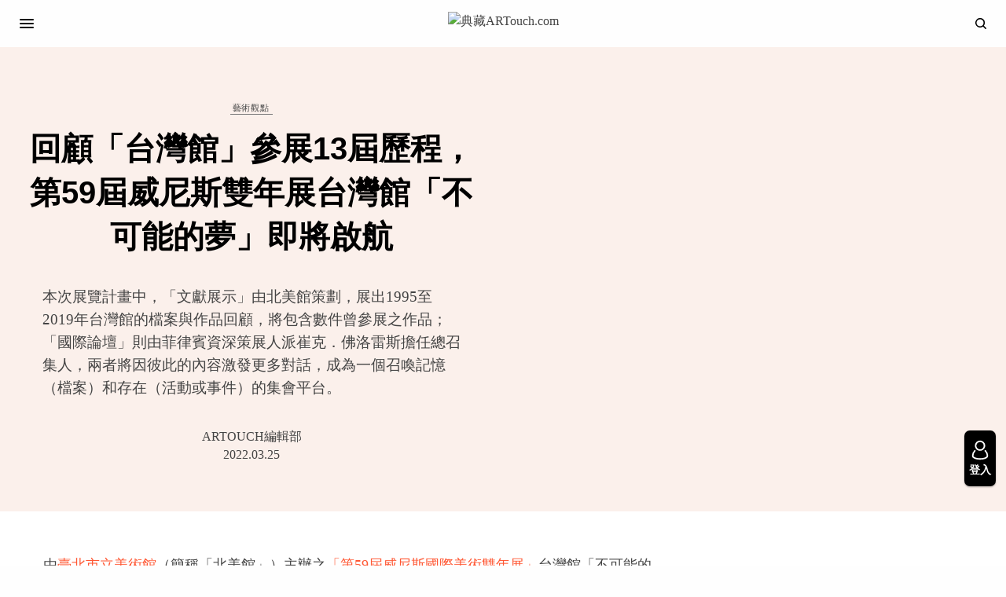

--- FILE ---
content_type: text/html; charset=UTF-8
request_url: https://artouch.com/art-views/content-62063.html
body_size: 29069
content:
<!doctype html>
<html lang="zh-TW">
<head>
<!-- Google tag (gtag.js) -->
<script async src="https://www.googletagmanager.com/gtag/js?id=G-VQ2TMYKDF5"></script>
<script>
  window.dataLayer = window.dataLayer || [];
  function gtag(){dataLayer.push(arguments);}
  gtag('js', new Date());

  gtag('config', 'G-VQ2TMYKDF5');
</script>
<!-- Google Tag Manager -->
<script>(function(w,d,s,l,i){w[l]=w[l]||[];w[l].push({'gtm.start':
new Date().getTime(),event:'gtm.js'});var f=d.getElementsByTagName(s)[0],
j=d.createElement(s),dl=l!='dataLayer'?'&l='+l:'';j.async=true;j.src=
'https://www.googletagmanager.com/gtm.js?id='+i+dl;f.parentNode.insertBefore(j,f);
})(window,document,'script','dataLayer','GTM-5WPKK29W');</script>
<!-- End Google Tag Manager -->

	<meta charset="UTF-8" />
	<meta name="viewport" content="width=device-width, initial-scale=1, maximum-scale=1, viewport-fit=cover">
	<link rel="profile" href="https://gmpg.org/xfn/11">
	<link rel="pingback" href="https://artouch.com/xmlrpc.php">
	<meta name="keywords" content="典藏ARTouch.com,ARTouch編輯部,威尼斯雙年館台灣館,威尼斯國際美術雙年展,第59屆威尼斯雙年展,臺北市立美術館,台灣館,王俊傑,吳瑪悧,藝術觀點,Patrick Flores,第59屆威尼斯雙年展台灣館,不可能的夢," />	<script type="text/javascript">function theChampLoadEvent(e){var t=window.onload;if(typeof window.onload!="function"){window.onload=e}else{window.onload=function(){t();e()}}}</script>
		<script type="text/javascript">var theChampDefaultLang = 'zh_TW', theChampCloseIconPath = 'https://d1qlj1o6gdgqqt.cloudfront.net/wp-content/plugins/super-socializer/images/close.png';</script>
		<script>var theChampSiteUrl = 'https://artouch.com', theChampVerified = 0, theChampEmailPopup = 0, heateorSsMoreSharePopupSearchText = 'Search';</script>
			<script>var theChampLoadingImgPath = 'https://d1qlj1o6gdgqqt.cloudfront.net/wp-content/plugins/super-socializer/images/ajax_loader.gif'; var theChampAjaxUrl = 'https://artouch.com/wp-admin/admin-ajax.php'; var theChampRedirectionUrl = 'https://artouch.com/art-views/content-62063.html'; var theChampRegRedirectionUrl = 'https://artouch.com/art-views/content-62063.html'; </script>
				<script> var theChampFBKey = '', theChampSameTabLogin = '1', theChampVerified = 0; var theChampAjaxUrl = 'https://artouch.com/wp-admin/admin-ajax.php'; var theChampPopupTitle = ''; var theChampEmailPopup = 0; var theChampEmailAjaxUrl = 'https://artouch.com/wp-admin/admin-ajax.php'; var theChampEmailPopupTitle = ''; var theChampEmailPopupErrorMsg = ''; var theChampEmailPopupUniqueId = ''; var theChampEmailPopupVerifyMessage = ''; var theChampSteamAuthUrl = ""; var theChampCurrentPageUrl = 'https%3A%2F%2Fartouch.com%2Fart-views%2Fcontent-62063.html';  var heateorMSEnabled = 0, theChampTwitterAuthUrl = theChampSiteUrl + "?SuperSocializerAuth=Twitter&super_socializer_redirect_to=" + theChampCurrentPageUrl, theChampLineAuthUrl = theChampSiteUrl + "?SuperSocializerAuth=Line&super_socializer_redirect_to=" + theChampCurrentPageUrl, theChampLiveAuthUrl = theChampSiteUrl + "?SuperSocializerAuth=Live&super_socializer_redirect_to=" + theChampCurrentPageUrl, theChampFacebookAuthUrl = theChampSiteUrl + "?SuperSocializerAuth=Facebook&super_socializer_redirect_to=" + theChampCurrentPageUrl, theChampYahooAuthUrl = theChampSiteUrl + "?SuperSocializerAuth=Yahoo&super_socializer_redirect_to=" + theChampCurrentPageUrl, theChampGoogleAuthUrl = theChampSiteUrl + "?SuperSocializerAuth=Google&super_socializer_redirect_to=" + theChampCurrentPageUrl, theChampYoutubeAuthUrl = theChampSiteUrl + "?SuperSocializerAuth=Youtube&super_socializer_redirect_to=" + theChampCurrentPageUrl, theChampVkontakteAuthUrl = theChampSiteUrl + "?SuperSocializerAuth=Vkontakte&super_socializer_redirect_to=" + theChampCurrentPageUrl, theChampLinkedinAuthUrl = theChampSiteUrl + "?SuperSocializerAuth=Linkedin&super_socializer_redirect_to=" + theChampCurrentPageUrl, theChampInstagramAuthUrl = theChampSiteUrl + "?SuperSocializerAuth=Instagram&super_socializer_redirect_to=" + theChampCurrentPageUrl, theChampWordpressAuthUrl = theChampSiteUrl + "?SuperSocializerAuth=Wordpress&super_socializer_redirect_to=" + theChampCurrentPageUrl, theChampDribbbleAuthUrl = theChampSiteUrl + "?SuperSocializerAuth=Dribbble&super_socializer_redirect_to=" + theChampCurrentPageUrl, theChampGithubAuthUrl = theChampSiteUrl + "?SuperSocializerAuth=Github&super_socializer_redirect_to=" + theChampCurrentPageUrl, theChampSpotifyAuthUrl = theChampSiteUrl + "?SuperSocializerAuth=Spotify&super_socializer_redirect_to=" + theChampCurrentPageUrl, theChampKakaoAuthUrl = theChampSiteUrl + "?SuperSocializerAuth=Kakao&super_socializer_redirect_to=" + theChampCurrentPageUrl, theChampTwitchAuthUrl = theChampSiteUrl + "?SuperSocializerAuth=Twitch&super_socializer_redirect_to=" + theChampCurrentPageUrl, theChampRedditAuthUrl = theChampSiteUrl + "?SuperSocializerAuth=Reddit&super_socializer_redirect_to=" + theChampCurrentPageUrl, theChampDisqusAuthUrl = theChampSiteUrl + "?SuperSocializerAuth=Disqus&super_socializer_redirect_to=" + theChampCurrentPageUrl, theChampDropboxAuthUrl = theChampSiteUrl + "?SuperSocializerAuth=Dropbox&super_socializer_redirect_to=" + theChampCurrentPageUrl, theChampFoursquareAuthUrl = theChampSiteUrl + "?SuperSocializerAuth=Foursquare&super_socializer_redirect_to=" + theChampCurrentPageUrl, theChampAmazonAuthUrl = theChampSiteUrl + "?SuperSocializerAuth=Amazon&super_socializer_redirect_to=" + theChampCurrentPageUrl, theChampStackoverflowAuthUrl = theChampSiteUrl + "?SuperSocializerAuth=Stackoverflow&super_socializer_redirect_to=" + theChampCurrentPageUrl, theChampDiscordAuthUrl = theChampSiteUrl + "?SuperSocializerAuth=Discord&super_socializer_redirect_to=" + theChampCurrentPageUrl, theChampMailruAuthUrl = theChampSiteUrl + "?SuperSocializerAuth=Mailru&super_socializer_redirect_to=" + theChampCurrentPageUrl, theChampYandexAuthUrl = theChampSiteUrl + "?SuperSocializerAuth=Yandex&super_socializer_redirect_to=" + theChampCurrentPageUrl; theChampOdnoklassnikiAuthUrl = theChampSiteUrl + "?SuperSocializerAuth=Odnoklassniki&super_socializer_redirect_to=" + theChampCurrentPageUrl;</script>
						<script type="text/javascript">var theChampFBCommentUrl = 'https://artouch.com/art-views/content-62063.html'; var theChampFBCommentColor = 'light'; var theChampFBCommentNumPosts = ''; var theChampFBCommentWidth = '100%'; var theChampFBCommentOrderby = 'social'; var theChampCommentingTabs = "wordpress,facebook,disqus", theChampGpCommentsUrl = 'https://artouch.com/art-views/content-62063.html', theChampDisqusShortname = '', theChampScEnabledTabs = 'wordpress', theChampScLabel = 'Leave a reply', theChampScTabLabels = {"wordpress":"Default Comments (0)","fb":"Facebook Comments","disqus":"Disqus Comments"}, theChampGpCommentsWidth = 0, theChampCommentingId = 'respond'</script>
					<style type="text/css">
						.the_champ_button_instagram span.the_champ_svg,a.the_champ_instagram span.the_champ_svg{background:radial-gradient(circle at 30% 107%,#fdf497 0,#fdf497 5%,#fd5949 45%,#d6249f 60%,#285aeb 90%)}
					.the_champ_horizontal_sharing .the_champ_svg,.heateor_ss_standard_follow_icons_container .the_champ_svg{
					color: #fff;
				border-width: 0px;
		border-style: solid;
		border-color: transparent;
	}
		.the_champ_horizontal_sharing .theChampTCBackground{
		color:#666;
	}
		.the_champ_horizontal_sharing span.the_champ_svg:hover,.heateor_ss_standard_follow_icons_container span.the_champ_svg:hover{
				border-color: transparent;
	}
		.the_champ_vertical_sharing span.the_champ_svg,.heateor_ss_floating_follow_icons_container span.the_champ_svg{
					color: #fff;
				border-width: 0px;
		border-style: solid;
		border-color: transparent;
	}
		.the_champ_vertical_sharing .theChampTCBackground{
		color:#666;
	}
		.the_champ_vertical_sharing span.the_champ_svg:hover,.heateor_ss_floating_follow_icons_container span.the_champ_svg:hover{
						border-color: transparent;
		}
	@media screen and (max-width:783px){.the_champ_vertical_sharing{display:none!important}}</style>
	
	<!-- This site is optimized with the Yoast SEO plugin v15.2 - https://yoast.com/wordpress/plugins/seo/ -->
	<link media="all" href="https://artouch.com/wp-content/cache/autoptimize/css/autoptimize_c2024eb40150bdba2d2bf7fbfc032e29.css" rel="stylesheet"><title>回顧「台灣館」參展13屆歷程，第59屆威尼斯雙年展台灣館「不可能的夢」即將啟航 | 典藏ARTouch.com</title>
	<meta name="description" content="本次展覽計畫中，「文獻展示」由北美館策劃，展出1995至2019年台灣館的檔案與作品回顧，將包含數件曾參展之作品；「國際論壇」則由菲律賓資深策展人派崔克．佛洛雷斯擔任總召集人，兩者將因彼此的內容激發更多對話，成為一個召喚記憶（檔案）和存在（活動或事件）的集會平台。" />
	<meta name="robots" content="index, follow, max-snippet:-1, max-image-preview:large, max-video-preview:-1" />
	<link rel="canonical" href="https://artouch.com/art-views/content-62063.html" />
	<meta property="og:locale" content="zh_TW" />
	<meta property="og:type" content="article" />
	<meta property="og:title" content="回顧「台灣館」參展13屆歷程，第59屆威尼斯雙年展台灣館「不可能的夢」即將啟航 | 典藏ARTouch.com" />
	<meta property="og:description" content="本次展覽計畫中，「文獻展示」由北美館策劃，展出1995至2019年台灣館的檔案與作品回顧，將包含數件曾參展之作品；「國際論壇」則由菲律賓資深策展人派崔克．佛洛雷斯擔任總召集人，兩者將因彼此的內容激發更多對話，成為一個召喚記憶（檔案）和存在（活動或事件）的集會平台。" />
	<meta property="og:url" content="https://artouch.com/art-views/content-62063.html" />
	<meta property="og:site_name" content="典藏ARTouch.com" />
	<meta property="article:publisher" content="https://www.facebook.com/artxartouch" />
	<meta property="article:published_time" content="2022-03-25T07:15:21+00:00" />
	<meta property="article:modified_time" content="2022-03-25T07:35:52+00:00" />
	<meta property="og:image" content="https://d1qlj1o6gdgqqt.cloudfront.net/wp-content/uploads/2022/03/04-5.jpg" />
	<meta property="og:image:width" content="1920" />
	<meta property="og:image:height" content="1371" />
	<meta name="twitter:card" content="summary_large_image" />
	<!-- / Yoast SEO plugin. -->


<link rel='dns-prefetch' href='//s.w.org' />
<link href='https://fonts.gstatic.com' crossorigin='anonymous' rel='preconnect' />
<link href='https://ajax.googleapis.com' rel='preconnect' />
<link href='https://fonts.googleapis.com' rel='preconnect' />
		<script type="text/javascript">
			window._wpemojiSettings = {"baseUrl":"https:\/\/s.w.org\/images\/core\/emoji\/12.0.0-1\/72x72\/","ext":".png","svgUrl":"https:\/\/s.w.org\/images\/core\/emoji\/12.0.0-1\/svg\/","svgExt":".svg","source":{"concatemoji":"https:\/\/artouch.com\/wp-includes\/js\/wp-emoji-release.min.js?ver=e5c9bdf52227d879b5986b0dd2d65c98"}};
			/*! This file is auto-generated */
			!function(e,a,t){var n,r,o,i=a.createElement("canvas"),p=i.getContext&&i.getContext("2d");function s(e,t){var a=String.fromCharCode;p.clearRect(0,0,i.width,i.height),p.fillText(a.apply(this,e),0,0);e=i.toDataURL();return p.clearRect(0,0,i.width,i.height),p.fillText(a.apply(this,t),0,0),e===i.toDataURL()}function c(e){var t=a.createElement("script");t.src=e,t.defer=t.type="text/javascript",a.getElementsByTagName("head")[0].appendChild(t)}for(o=Array("flag","emoji"),t.supports={everything:!0,everythingExceptFlag:!0},r=0;r<o.length;r++)t.supports[o[r]]=function(e){if(!p||!p.fillText)return!1;switch(p.textBaseline="top",p.font="600 32px Arial",e){case"flag":return s([127987,65039,8205,9895,65039],[127987,65039,8203,9895,65039])?!1:!s([55356,56826,55356,56819],[55356,56826,8203,55356,56819])&&!s([55356,57332,56128,56423,56128,56418,56128,56421,56128,56430,56128,56423,56128,56447],[55356,57332,8203,56128,56423,8203,56128,56418,8203,56128,56421,8203,56128,56430,8203,56128,56423,8203,56128,56447]);case"emoji":return!s([55357,56424,55356,57342,8205,55358,56605,8205,55357,56424,55356,57340],[55357,56424,55356,57342,8203,55358,56605,8203,55357,56424,55356,57340])}return!1}(o[r]),t.supports.everything=t.supports.everything&&t.supports[o[r]],"flag"!==o[r]&&(t.supports.everythingExceptFlag=t.supports.everythingExceptFlag&&t.supports[o[r]]);t.supports.everythingExceptFlag=t.supports.everythingExceptFlag&&!t.supports.flag,t.DOMReady=!1,t.readyCallback=function(){t.DOMReady=!0},t.supports.everything||(n=function(){t.readyCallback()},a.addEventListener?(a.addEventListener("DOMContentLoaded",n,!1),e.addEventListener("load",n,!1)):(e.attachEvent("onload",n),a.attachEvent("onreadystatechange",function(){"complete"===a.readyState&&t.readyCallback()})),(n=t.source||{}).concatemoji?c(n.concatemoji):n.wpemoji&&n.twemoji&&(c(n.twemoji),c(n.wpemoji)))}(window,document,window._wpemojiSettings);
		</script>
		<style type="text/css">
img.wp-smiley,
img.emoji {
	display: inline !important;
	border: none !important;
	box-shadow: none !important;
	height: 1em !important;
	width: 1em !important;
	margin: 0 .07em !important;
	vertical-align: -0.1em !important;
	background: none !important;
	padding: 0 !important;
}
</style>
	

<style id='lrm-modal-skin-inline-css' type='text/css'>
 .lrm-form a.button,.lrm-form button,.lrm-form button[type=submit],.lrm-form #buddypress input[type=submit],.lrm-form .gform_wrapper input.gform_button[type=submit],.lrm-form input[type=submit]{color: #ffffff;}  .lrm-form a.button,.lrm-form button,.lrm-form button[type=submit],.lrm-form #buddypress input[type=submit],.lrm-form .gform_wrapper input.gform_button[type=submit],.lrm-form input[type=submit] {background-color: #000000;}  .lrm-user-modal-container .lrm-switcher a:not(.selected){background-color: #000000;}  .lrm-user-modal-container .lrm-switcher a:not(.selected) {color: #ffffff;}
</style>










<style id='thb-app-inline-css' type='text/css'>
body,h1, .h1, h2, .h2, h3, .h3, h4, .h4, h5, .h5, h6, .h6,.thb-lightbox-button .thb-lightbox-text,.post .post-category,.post.thumbnail-seealso .thb-seealso-text,.thb-entry-footer,.smart-list .smart-list-title .smart-list-count,.smart-list .thb-smart-list-content .smart-list-count,.thb-carousel.bottom-arrows .slick-bottom-arrows,.thb-hotspot-container,.thb-pin-it-container .thb-pin-it,label,input[type="text"],input[type="password"],input[type="date"],input[type="datetime"],input[type="email"],input[type="number"],input[type="search"],input[type="tel"],input[type="time"],input[type="url"],textarea,.testimonial-author,.thb-article-sponsors,input[type="submit"],submit,.button,.btn,.btn-block,.btn-text,.post .post-gallery .thb-post-icon,.post .thb-post-bottom,.woocommerce-MyAccount-navigation,.featured_image_credit,.widget .thb-widget-title,.thb-readmore .thb-readmore-title,.widget.thb_widget_instagram .thb-instagram-header,.widget.thb_widget_instagram .thb-instagram-footer,.thb-instagram-row figure .instagram-link,.widget.thb_widget_top_reviews .post .widget-review-title-holder .thb-widget-score,.thb-instagram-row figure,.widget.thb_widget_top_categories .thb-widget-category-link .thb-widget-category-name,.widget.thb_widget_twitter .thb-twitter-user,.widget.thb_widget_twitter .thb-tweet .thb-tweet-time,.widget.thb_widget_twitter .thb-tweet .thb-tweet-actions,.thb-social-links-container,.login-page-form,.woocommerce .woocommerce-form-login .lost_password,.woocommerce-message, .woocommerce-error, .woocommerce-notice, .woocommerce-info,.woocommerce-success,.select2,.woocommerce-MyAccount-content legend,.shop_table,.thb-lightbox-button .thb-lightbox-thumbs,.post.thumbnail-style6 .post-gallery .now-playing,.widget.thb_widget_top_reviews .post .widget-review-title-holder .thb-widget-score strong,.post.thumbnail-style8 .thumb_large_count,.post.thumbnail-style4 .thumb_count,.post .thb-read-more {}.post-title h1,.post-title h2,.post-title h3,.post-title h4,.post-title h5,.post-title h6 {}.post-content,.post-excerpt,.thb-article-subscribe p,.thb-article-author p,.commentlist .comment p, .commentlist .review p,.thb-executive-summary,.thb-newsletter-form p,.search-title p,.thb-product-detail .product-information .woocommerce-product-details__short-description,.widget:not(.woocommerce) p,.thb-author-info .thb-author-page-description p,.wpb_text_column,.no-vc,.woocommerce-tabs .wc-tab,.woocommerce-tabs .wc-tab p:not(.stars),.thb-pricing-table .pricing-container .pricing-description,.content404 p,.subfooter p {}.thb-full-menu {}.thb-mobile-menu,.thb-secondary-menu {}.thb-dropcap-on .post-detail .post-content>p:first-of-type:first-letter {}.widget.style1 .thb-widget-title,.widget.style2 .thb-widget-title,.widget.style3 .thb-widget-title {}em {}label {}input[type="submit"],submit,.button,.btn,.btn-block,.btn-text {}.article-container .post-content,.article-container .post-content p:not(.wp-block-cover-text) {}.post .post-category {}.post-detail .thb-executive-summary li {}.post .post-excerpt {}.thb-full-menu>li>a:not(.logolink) {font-weight:400;font-size:16px;}.thb-full-menu li .sub-menu li a {font-weight:400;font-size:16px;}.thb-mobile-menu>li>a {font-weight:400;font-size:16px;}.thb-mobile-menu .sub-menu a {font-weight:400;font-size:16px;}.thb-secondary-menu a {font-weight:400;font-size:16px;}#mobile-menu .menu-footer {font-weight:400;font-size:16px;}#mobile-menu .thb-social-links-container .thb-social-link-wrap .thb-social-link .thb-social-icon-container {}.widget .thb-widget-title,.widget.style2 .thb-widget-title,.widget.style3 .thb-widget-title{}.footer .widget .thb-widget-title,.footer .widget.style2 .thb-widget-title,.footer .widget.style3 .thb-widget-title {}.footer .widget,.footer .widget p {}.subfooter .thb-full-menu>li>a:not(.logolink) {}.subfooter p {font-size:16px;}.subfooter .thb-social-links-container.thb-social-horizontal .thb-social-link-wrap .thb-social-icon-container,.subfooter.style6 .thb-social-links-container.thb-social-horizontal .thb-social-link-wrap .thb-social-icon-container {}#scroll_to_top {}.search-title p {}@media screen and (min-width:1024px) {h1,.h1 {font-weight:bolder;}}h1,.h1 {}@media screen and (min-width:1024px) {h2 {font-weight:bolder;}}h2 {}@media screen and (min-width:1024px) {h3 {font-weight:bolder;}}h3 {}@media screen and (min-width:1024px) {h4 {font-weight:bolder;}}h4 {}@media screen and (min-width:1024px) {h5 {font-weight:bolder;}}h5 {}h6 {}.logo-holder .logolink .logoimg {max-height:50px;}.logo-holder .logolink .logoimg[src$=".svg"] {max-height:100%;height:50px;}@media screen and (max-width:1023px) {.header.header-mobile .logo-holder .logolink .logoimg {max-height:50px;}.header.header-mobile .logo-holder .logolink .logoimg[src$=".svg"] {max-height:100%;height:50px;}}.header.fixed:not(.header-mobile) .logo-holder .logolink .logoimg {max-height:50px;}.header.fixed:not(.header-mobile) .logo-holder .logolink .logoimg {max-height:100%;height:50px;}#mobile-menu .logolink .logoimg {max-height:50px;}#mobile-menu .logolink .logoimg {max-height:100%;height:50px;}a:hover,h1 small, h2 small, h3 small, h4 small, h5 small, h6 small,h1 small a, h2 small a, h3 small a, h4 small a, h5 small a, h6 small a,.secondary-area .thb-follow-holder .sub-menu .subscribe_part .thb-newsletter-form h4,.secondary-area .thb-follow-holder .sub-menu .subscribe_part .thb-newsletter-form .newsletter-form .btn:hover,.thb-full-menu.thb-standard > li.current-menu-item:not(.has-hash) > a,.thb-full-menu > li > a:not(.logolink)[data-filter].active,.thb-dropdown-color-dark .thb-full-menu .sub-menu li a:hover,#mobile-menu.dark .thb-mobile-menu > li > a:hover,#mobile-menu.dark .sub-menu a:hover,#mobile-menu.dark .thb-secondary-menu a:hover,.thb-secondary-menu a:hover,.post .thb-read-more:hover,.post:not(.white-post-content) .thb-post-bottom.sponsored-bottom ul li,.post:not(.white-post-content) .thb-post-bottom .post-share:hover,.thb-dropcap-on .post-detail .post-content > p:first-of-type:first-letter,.post-detail .thb-executive-summary li:before,.thb-readmore p a,input[type="submit"].white:hover,.button.white:hover,.btn.white:hover,input[type="submit"].style2.accent,.button.style2.accent,.btn.style2.accent,.search-title h1 strong,.thb-author-page-meta a:hover,.widget.thb_widget_top_reviews .post .widget-review-title-holder .thb-widget-score strong,.thb-autotype .thb-autotype-entry,.thb_location_container.row .thb_location h5,.thb-page-menu li:hover a, .thb-page-menu li.current_page_item a,.thb-tabs.style3 .vc_tta-panel-heading h4 a:hover,.thb-tabs.style3 .vc_tta-panel-heading h4 a.active,.thb-tabs.style4 .vc_tta-panel-heading h4 a:hover,.thb-tabs.style4 .vc_tta-panel-heading h4 a.active,.thb-iconbox.top.type5 .iconbox-content .thb-read-more,.thb-testimonials.style7 .testimonial-author cite,.thb-testimonials.style7 .testimonial-author span,.thb-article-reactions .row .columns .thb-reaction.active .thb-reaction-count,.thb-article-sponsors .sponsored-by,.thb-cookie-bar .thb-cookie-text a,.thb-pricing-table.style2 .pricing-container .thb_pricing_head .thb-price,.thb-hotspot-container .product-hotspots .product-title .hotspots-buynow,.plyr--full-ui input[type=range],.woocommerce-checkout-payment .wc_payment_methods .wc_payment_method.payment_method_paypal .about_paypal,.has-thb-accent-color,.wp-block-button .wp-block-button__link.has-thb-accent-color {color:#a3a3a3;}.columns.thb-light-column .thb-newsletter-form .btn:hover,.secondary-area .thb-trending-holder .thb-full-menu li.menu-item-has-children .sub-menu .thb-trending .thb-trending-tabs a.active,.thb-full-menu.thb-line-marker > li > a:before,#mobile-menu.dark .widget.thb_widget_subscribe .btn:hover,.post .thb-read-more:after,.post.style4 .post-gallery:after,.post.style5 .post-inner-content,.post.style13 .post-gallery:after,.smart-list .smart-list-title .smart-list-count,.smart-list.smart-list-v3 .thb-smart-list-nav .arrow:not(.disabled):hover,.thb-custom-checkbox input[type="checkbox"]:checked + label:before,input[type="submit"]:not(.white):not(.grey):not(.style2):not(.white):not(.add_to_cart_button):not(.accent):hover,.button:not(.white):not(.grey):not(.style2):not(.white):not(.add_to_cart_button):not(.accent):hover,.btn:not(.white):not(.grey):not(.style2):not(.white):not(.add_to_cart_button):not(.accent):hover,input[type="submit"].grey:hover,.button.grey:hover,.btn.grey:hover,input[type="submit"].accent, input[type="submit"].checkout,.button.accent,.button.checkout,.btn.accent,.btn.checkout,input[type="submit"].style2.accent:hover,.button.style2.accent:hover,.btn.style2.accent:hover,.btn-text.style3 .circle-btn,.widget.thb_widget_top_categories .thb-widget-category-link:hover .thb-widget-category-name,.thb-progressbar .thb-progress span,.thb-page-menu.style1 li:hover a, .thb-page-menu.style1 li.current_page_item a,.thb-client-row.thb-opacity.with-accent .thb-client:hover,.thb-client-row .style4 .accent-color,.thb-tabs.style1 .vc_tta-panel-heading h4 a:before,.thb-testimonials.style7 .thb-carousel .slick-dots .select,.thb-categorylinks.style2 a:after,.thb-category-card:hover,.thb-hotspot-container .thb-hotspot.pin-accent,.pagination ul .page-numbers.current, .pagination ul .page-numbers:not(.dots):hover,.pagination .nav-links .page-numbers.current,.pagination .nav-links .page-numbers:not(.dots):hover,.woocommerce-pagination ul .page-numbers.current,.woocommerce-pagination ul .page-numbers:not(.dots):hover,.woocommerce-pagination .nav-links .page-numbers.current,.woocommerce-pagination .nav-links .page-numbers:not(.dots):hover,.plyr__control--overlaid,.plyr--video .plyr__control.plyr__tab-focus, .plyr--video .plyr__control:hover, .plyr--video .plyr__control[aria-expanded=true],.badge.onsale,.demo_store,.products .product .product_after_title .button:hover:after,.woocommerce-MyAccount-navigation ul li:hover a, .woocommerce-MyAccount-navigation ul li.is-active a,.has-thb-accent-background-color,.wp-block-button .wp-block-button__link.has-thb-accent-background-color {background-color:#a3a3a3;}.thb-dark-mode-on .btn.grey:hover {background-color:#a3a3a3;}input[type="submit"].accent:hover, input[type="submit"].checkout:hover,.button.accent:hover,.button.checkout:hover,.btn.accent:hover,.btn.checkout:hover {background-color:#939393;}.post-detail .post-split-title-container,.thb-article-reactions .row .columns .thb-reaction.active .thb-reaction-image,.secondary-area .thb-follow-holder .sub-menu .subscribe_part {background-color:rgba(163,163,163, 0.05);}.post.style6.style6-bg .post-inner-content {background-color:rgba(163,163,163, 0.15);}.thb-lightbox-button:hover {background-color:rgba(163,163,163, 0.05);}.thb-tabs.style3 .vc_tta-panel-heading h4 a:before {background-color:rgba(163,163,163, 0.4);}.secondary-area .thb-trending-holder .thb-full-menu li.menu-item-has-children .sub-menu .thb-trending .thb-trending-tabs a.active,.post .post-title a:hover > span,.post.sticky .post-title a>span,.thb-lightbox-button:hover,.thb-custom-checkbox label:before,input[type="submit"].style2.accent,.button.style2.accent,.btn.style2.accent,.thb-page-menu.style1 li:hover a, .thb-page-menu.style1 li.current_page_item a,.thb-client-row.has-border.thb-opacity.with-accent .thb-client:hover,.thb-iconbox.top.type5,.thb-article-reactions .row .columns .thb-reaction:hover .thb-reaction-image,.thb-article-reactions .row .columns .thb-reaction.active .thb-reaction-image,.pagination ul .page-numbers.current, .pagination ul .page-numbers:not(.dots):hover,.pagination .nav-links .page-numbers.current,.pagination .nav-links .page-numbers:not(.dots):hover,.woocommerce-pagination ul .page-numbers.current,.woocommerce-pagination ul .page-numbers:not(.dots):hover,.woocommerce-pagination .nav-links .page-numbers.current,.woocommerce-pagination .nav-links .page-numbers:not(.dots):hover,.woocommerce-MyAccount-navigation ul li:hover a, .woocommerce-MyAccount-navigation ul li.is-active a {border-color:#a3a3a3;}.thb-page-menu.style1 li:hover + li a, .thb-page-menu.style1 li.current_page_item + li a,.woocommerce-MyAccount-navigation ul li:hover + li a, .woocommerce-MyAccount-navigation ul li.is-active + li a {border-top-color:#a3a3a3;}.text-underline-style:after, .post-detail .post-content > p > a:after, .post-detail .post-content>ul:not([class])>li>a:after, .post-detail .post-content>ol:not([class])>li>a:after, .wpb_text_column p > a:after, .smart-list .thb-smart-list-content p > a:after, .post-gallery-content .thb-content-row .columns.image-text p>a:after {border-bottom-color:#a3a3a3;}.secondary-area .thb-trending-holder .thb-full-menu li.menu-item-has-children .sub-menu .thb-trending .thb-trending-tabs a.active + a {border-left-color:#a3a3a3;}.header.fixed .thb-reading-indicator .thb-indicator .indicator-hover,.header.fixed .thb-reading-indicator .thb-indicator .indicator-arrow,.commentlist .comment .reply a:hover svg path,.commentlist .review .reply a:hover svg path,.btn-text.style4 .arrow svg:first-child,.thb-iconbox.top.type5 .iconbox-content .thb-read-more svg,.thb-iconbox.top.type5 .iconbox-content .thb-read-more svg .bar,.thb-article-review.style2 .thb-article-figure .thb-average .thb-hexagon path {fill:#a3a3a3;}@media screen and (-ms-high-contrast:active), (-ms-high-contrast:none) {.header.fixed .thb-reading-indicator:hover .thb-indicator .indicator-hover {fill:#a3a3a3;}}.header.fixed .thb-reading-indicator .thb-indicator .indicator-fill {stroke:#a3a3a3;}.thb-tabs.style2 .vc_tta-panel-heading h4 a.active {-moz-box-shadow:inset 0 -3px 0 #a3a3a3, 0 1px 0 #a3a3a3;-webkit-box-shadow:inset 0 -3px 0 #a3a3a3, 0 1px 0 #a3a3a3;box-shadow:inset 0 -3px 0 #a3a3a3, 0 1px 0 #a3a3a3;}.page-id-62063 #wrapper div[role="main"],.postid-62063 #wrapper div[role="main"] {}.footer .footer-logo-holder .footer-logolink .logoimg {max-height:50px;}.subfooter .footer-logo-holder .logoimg {max-height:35px;}
</style>

<link rel='stylesheet' id='dashicons-css'  href='https://artouch.com/wp-includes/css/dashicons.min.css?ver=e5c9bdf52227d879b5986b0dd2d65c98' type='text/css' media='all' />


<script type='text/javascript' src='https://artouch.com/wp-content/cache/autoptimize/js/autoptimize_single_49edccea2e7ba985cadc9ba0531cbed1.js?ver=1.12.4-wp'></script>

<script type='text/javascript'>
/* <![CDATA[ */
var thickboxL10n = {"next":"\u4e0b\u4e00\u5f35 >","prev":"< \u4e0a\u4e00\u5f35","image":"\u5716\u7247","of":"\/","close":"\u95dc\u9589","noiframes":"\u9019\u9805\u529f\u80fd\u9700\u8981 iframe \u624d\u80fd\u9054\u6210\u3002\u4f60\u505c\u7528\u4e86\u76ee\u524d\u4f7f\u7528\u7684\u700f\u89bd\u5668\u7684 iframe \u529f\u80fd\u6216\u76ee\u524d\u4f7f\u7528\u7684\u700f\u89bd\u5668\u4e0d\u652f\u63f4 iframe \u529f\u80fd\u3002","loadingAnimation":"https:\/\/d1qlj1o6gdgqqt.cloudfront.net\/wp-includes\/js\/thickbox\/loadingAnimation.gif"};
/* ]]> */
</script>




<script type='text/javascript'>
/* <![CDATA[ */
var bsa_object = {"ajax_url":"https:\/\/artouch.com\/wp-admin\/admin-ajax.php"};
/* ]]> */
</script>






<link rel='https://api.w.org/' href='https://artouch.com/wp-json/' />
<link rel="EditURI" type="application/rsd+xml" title="RSD" href="https://artouch.com/xmlrpc.php?rsd" />
<link rel="wlwmanifest" type="application/wlwmanifest+xml" href="https://artouch.com/wp-includes/wlwmanifest.xml" /> 

<link rel='shortlink' href='https://artouch.com/?p=62063' />
<link rel="alternate" type="application/json+oembed" href="https://artouch.com/wp-json/oembed/1.0/embed?url=https%3A%2F%2Fartouch.com%2Fart-views%2Fcontent-62063.html" />
<link rel="alternate" type="text/xml+oembed" href="https://artouch.com/wp-json/oembed/1.0/embed?url=https%3A%2F%2Fartouch.com%2Fart-views%2Fcontent-62063.html&#038;format=xml" />
<style>
	/* Custom BSA_PRO Styles */

	/* fonts */

	/* form */
	.bsaProOrderingForm {   }
	.bsaProInput input,
	.bsaProInput input[type='file'],
	.bsaProSelectSpace select,
	.bsaProInputsRight .bsaInputInner,
	.bsaProInputsRight .bsaInputInner label {   }
	.bsaProPrice  {  }
	.bsaProDiscount  {   }
	.bsaProOrderingForm .bsaProSubmit,
	.bsaProOrderingForm .bsaProSubmit:hover,
	.bsaProOrderingForm .bsaProSubmit:active {   }

	/* alerts */
	.bsaProAlert,
	.bsaProAlert > a,
	.bsaProAlert > a:hover,
	.bsaProAlert > a:focus {  }
	.bsaProAlertSuccess {  }
	.bsaProAlertFailed {  }

	/* stats */
	.bsaStatsWrapper .ct-chart .ct-series.ct-series-b .ct-bar,
	.bsaStatsWrapper .ct-chart .ct-series.ct-series-b .ct-line,
	.bsaStatsWrapper .ct-chart .ct-series.ct-series-b .ct-point,
	.bsaStatsWrapper .ct-chart .ct-series.ct-series-b .ct-slice.ct-donut { stroke: #673AB7 !important; }

	.bsaStatsWrapper  .ct-chart .ct-series.ct-series-a .ct-bar,
	.bsaStatsWrapper .ct-chart .ct-series.ct-series-a .ct-line,
	.bsaStatsWrapper .ct-chart .ct-series.ct-series-a .ct-point,
	.bsaStatsWrapper .ct-chart .ct-series.ct-series-a .ct-slice.ct-donut { stroke: #FBCD39 !important; }

	/* Custom CSS */
	</style><script type="application/ld+json">
{
    "@context": "https://schema.org",
    "@type": "WebSite",
    "url": "https://artouch.com",
    "potentialAction": {
        "@type": "SearchAction",
        "target": {
            "@type": "EntryPoint",
            "urlTemplate": "https://artouch.com/?s={search_term_string}"
        },
        "query-input": "required name=search_term_string"
    },
    "creator": {
        "@type": "Organization",
        "name": "8f-2 Studio",
        "url": "https://8f-2.cc"
    }
}</script>
<script type="application/ld+json">
{
    "@context": "https://schema.org",
    "@type": "Organization",
    "name": "典藏ARTouch",
    "url": "https://artouch.com/",
    "sameAs": [
        "https://www.facebook.com/artxartouch",
        "https://www.instagram.com/artouch_tw/",
        "https://www.linkedin.com/company/artouchtw/",
        "https://www.youtube.com/@artouch7596"
    ],
    "logo": {
        "@type": "ImageObject",
        "url": "https://d1qlj1o6gdgqqt.cloudfront.net/wp-content/uploads/2020/08/artouch-logo2.png",
        "width": 120,
        "height": 120
    }
}</script>
<script type="application/ld+json">
{
    "@context": "https://schema.org",
    "@type": "NewsArticle",
    "headline": "回顧「台灣館」參展13屆歷程，第59屆威尼斯雙年展台灣館「不可能的夢」即將啟航",
    "datePublished": "2022-03-25T15:15:21+08:00",
    "dateModified": "2022-03-25T15:35:52+08:00",
    "articleBody": "由臺北市立美術館（簡稱「北美館」）主辦之「第59屆威尼斯國際美術雙年展」台灣館「不可能的夢」，即將於義大利威尼斯普里奇歐尼宮邸（Palazzo delle Prigioni）舉辦，今日（25）舉辦行前記者會。本次展覽計畫中，「文獻展示」由北美館策劃，展出1995至2019年台灣館的檔案與作品回顧，將包含數件曾參展之作品；「國際論壇」則由菲律賓資深策展人派崔克．佛洛雷斯（Patrick Flores）擔任總召集人，兩者將因彼此的內容激發更多對話，成為一個召喚記憶（檔案）和存在（活動或事件）的集會平台。 「文獻展示」由北美館策劃，展出1995至2019年台灣館的檔案與作品回顧，將包含數件曾參展之作品。圖為歷屆台灣館主視覺。（臺北市立美術館提供） 佛洛雷斯表示，這個展覽將如同文獻資料庫般，剖析台灣館的歷史與文獻，並以展覽和論壇雙向的交織來呈現，他列舉羅蘭．巴特（Roland Barthes）曾語「研討會的工作就是創造差異」，論壇也會保持開放性和開放結局，探討為何台灣館在台灣藝文生態中，長期存有實踐與成就的雙重渴望？台灣館為何對於威尼斯設置台灣館有這麼多渴望的因素？台灣參與國際盛事的目的為何？…",
    "keywords": "Patrick Flores, 不可能的夢, 台灣館, 吳瑪悧, 威尼斯國際美術雙年展, 威尼斯雙年館台灣館, 王俊傑, 第59屆威尼斯雙年展, 第59屆威尼斯雙年展台灣館, 臺北市立美術館",
    "mainEntityOfPage": {
        "@type": "WebPage",
        "@id": "https://artouch.com/art-views/content-62063.html"
    },
    "publisher": {
        "@type": "Organization",
        "name": "典藏ARTouch",
        "logo": {
            "@type": "ImageObject",
            "url": "https://d1qlj1o6gdgqqt.cloudfront.net/wp-content/uploads/2020/08/artouch-logo2.png",
            "width": 120,
            "height": 120
        }
    },
    "image": [
        "https://d1qlj1o6gdgqqt.cloudfront.net/wp-content/uploads/2022/03/04-5.jpg"
    ],
    "author": {
        "@type": "Person",
        "name": "ARTouch編輯部",
        "jobTitle": "典藏ARTouch編輯",
        "image": "https://d1qlj1o6gdgqqt.cloudfront.net/wp-content/uploads/2020/11/author.jpg",
        "description": "",
        "url": "https://artouch.com/authors/artouch%e7%b7%a8%e8%bc%af%e9%83%a8"
    }
}</script>
    <style>
	.thb-post-slider .post{max-height:unset;}
        h2, *{font-family: TimesNewRoman, "Times New Roman",微軟正黑體, sans-serif, Apple LiGothic Medium, Heiti TC, LiHei Pro;}

        /*首頁置頂slider區*/
        @media print, screen and (min-width: 40em){
           .home h1, .home .h1, .thb-countdown .thb-countdown-ul li .timestamp {font-size: 2rem;}
           .thb-post-slider .post-inner-content>div{position: relative;bottom: -20vh;}
           .thb-carousel.bottom-left-arrows .slick-dots{justify-content: flex-end;bottom: 10vh;}
           .thb-post-grid .columns{padding-left: unset;}
           .banner-mobile{display: none;} 
	   h2{font-size:1.7rem;}
	   h3{font-size:1.5rem;}
	   h4{font-size:1.2rem;}
	}
        @media print, screen and (max-width: 40em){
           .thb-post-slider .post-inner-content>div{position: relative;bottom: -10vh;}
           .thb-carousel.bottom-left-arrows .slick-dots{justify-content: flex-end;bottom: 150px;}
           .banner-pc{display: none;}
	   h2{font-size:1.5rem;}
	   h3{font-size:1.3rem;}
	   h4{font-size:1.2rem;}
        }

        
        /*style10頁首*/
        .post-detail.post-detail-style10 .thb-article-featured-image{min-height: 100vh;}

        /*style10內文*/
        .page-id-79810 header, .page-id-77475 header, .page-id-25340 header, .home header{position: absolute;}
        .header.dark-header svg{fill: #000;}
       	.home .header.dark-header svg{fill: #fff;}
       	.page-id-79810 .header.dark-header svg, .page-id-25340 .header.dark-header svg, .page-id-77475 .header.dark-header svg{fill: #fff;}
       	.header.dark-header{background-color: rgba(255,255,255,0.9);}
       	.header.dark-header .mobile-toggle-holder .mobile-toggle span, .mobile-toggle-holder .mobile-toggle span{background-color: #000; height: 2px;}
       	.home .header.dark-header .mobile-toggle-holder .mobile-toggle span, .home .mobile-toggle-holder .mobile-toggle span{background-color: #fff; height: 2px;}
       	.page-id-79810 .header.dark-header .mobile-toggle-holder .mobile-toggle span,
        .page-id-79810 .mobile-toggle-holder .mobile-toggle span, 
        .page-id-77475 .header.dark-header .mobile-toggle-holder .mobile-toggle span,
        .page-id-77475 .mobile-toggle-holder .mobile-toggle span,  
        .page-id-25340 .header.dark-header .mobile-toggle-holder .mobile-toggle span, 
        .page-id-25340 .mobile-toggle-holder .mobile-toggle span{background-color: #fff; height: 2px;}
       	.home .fixed-enabled .mobile-toggle-holder .mobile-toggle span{background-color: #000; height: 2px;}
	.page-id-79810 .fixed-enabled .mobile-toggle-holder .mobile-toggle span, 
        .page-id-25340 .fixed-enabled .mobile-toggle-holder .mobile-toggle span{background-color: #000; height: 2px;}
	.page-id-79810  .mobile-header-holder, 
        .page-id-25340  .mobile-header-holder, 
        .home .mobile-header-holder, .header header{position: absolute !important;}
       	.mobile-header-holder>header{background-color: rgba(0,0,0,0);}
       	.header-mobile{width: 100vw;}
       	.logoimg{padding:10px;}
       	.thb-light-toggle{display: none;}
       	.at-slider .slick-slide>div, .at-slider .slick-slide, .at-slider .post-gallery{height:100vh !important;}
       	.at-slider .slick-slide>div{background-color:#000;}


    	*::selection { background-color: rgba(0, 0, 0, 0.1);}
        .post-title h2{font-size: 1.25rem;}
        
        .thb-post-date, .post-date{font-size: 16px !important;}
        .thb-post-bottom .post-date:nth-child(1){padding-right: 10px;}
        .thb_title.style4 .thb_title_inner:before, .thb_title.style4 .thb_title_inner:after{height:0.5px;}

        /*文字大小寫*/
        .post .thb-post-bottom{text-transform:none;}

        /*footer 文字*/
        .subfooter-text-container,.thb-dark-mode-on .subfooter a, .thb-social-icon-container{color: #444444;}


        .pic .desc{font-size: 14px;}
        .post-detail .thb-article-tags{font-size: 16px;}
        .thb_title h2{line-height:1 !important;}
        .light-shortcodes .thb_title.style2 .thb_title_inner, .columns.thb-light-column .thb_title.style2 .thb_title_inner, .thb-dark-mode-on .thb_title.style2 .thb_title_inner{box-shadow: inset 0 -1px 0 0 #fff;}
        .thb_title.style2 .thb_title_inner{box-shadow: inset 0 -1px 0 0 #444444;}

        .post-content>.desc:before{display: inline-block; width: 5%; position: absolute; top: -10%; left: -6%; content: "“"; font-size: 4rem; font-family: arial;}
        .post-content>.desc{position: relative; line-height: 180%; width: 90%; margin: 50px auto 50px;}
        .post-content>.desc:after{display: inline-block; width: 5%; position: absolute; bottom: -30%; right: -5%; content: "”"; font-size: 4rem;font-family: arial;}
       
        /*作者處*/
        .ct-author{border-top-color: rgb(233, 233, 233); border-top-width: 0.5px; border-top-style: solid; padding: 50px 0px 20px 0px;}
        .thb-article-tags{border-top-style: none !important;}

        /*標籤處*/
        .thb-dark-mode-on .post-detail .thb-article-tags a{color: #000;}
        .post-detail .thb-article-tags a{background-color: #efefef; padding: 7.5px; border-radius: 3px;}
        .post-detail .thb-article-tags a:hover{background-color: #111; color:#fff;}
        .post-detail .thb-article-tags span{padding: 7.5px;}
        .post-category{border-bottom-style: solid; border-bottom-width: 1px; border-bottom-color: #787878;padding: 2px 5px 2px 3px;}

    	/*首頁 廣告*/
    	#bsa-block-1920--1200 .bsaProItems{display: flex;align-items: center;justify-content: center;}
        .home_ad{margin-bottom:unset !important;} .home_ad .vc_item{height: unset !important;}
        
        /*首頁 人氣文選*/
        .thb_title.style2 h2{font-size: 35px;}
        .vc_custom_1612488801152 h5, .vc_custom_1612488801152 li, .vc_custom_1612488801152 span, .vc_custom_1612488801152 a, .vc_custom_1612488801152 i, .thb-dark-mode-on .vc_custom_1550058259111 h2, .thb-dark-mode-on .vc_custom_1550058259111 a, .thb-dark-mode-on .vc_custom_1550058259111 h5{color:#444444 !important;}
        .page-id-13188 #wrapper div[role="main"], .postid-13188 #wrapper div[role="main"]{background-color: unset !important;}
        .header:not(.fixed):not(.style1){background-color: unset !important;}

        /*首頁 編輯台*/
        @media only screen and (min-width: 640px){
            .home .thb-blockgrid.thb-blockgrid-style5 .regular-padding.row .columns{margin-bottom: unset; padding-left: unset; padding-right: unset;}
            .home .thb-post-grid.thb-post-grid-style10 .columns{padding-bottom: unset; padding-left: unset; padding-right: unset;}
	    .post-detail .post-over-title-container .post-title-container{margin:unset;}
        }

        .thb_title.style9:after{content: ''; left: 100%; box-sizing: inherit; top: 50%; display: block; height: 0.5px; background: #444; pointer-events: none; margin-top: -20px;}

        .thb-post-slider-style2, .thb-blockgrid-style5, .thb-post-grid-style10{text-shadow: 1px 1px #111;}
        /*側邊欄*/
        .widget.style1 .thb-widget-title, .widget.style2 .thb-widget-title, .widget.style3 .thb-widget-title{background-color: unset !important;}
        .post .post-category{width: fit-content;}
        /*.post .post-category a{line-height: 1.4rem; text-transform: initial;}*/

        /*單篇文章*/
        .post-content-container, .article-container .post-content-wrapper{width: 100%;}
        .single-post .post-detail-style12 h1.entry-title{color: #000;}
        .thb-dark-mode-on .post-detail .post-split-title-container, .post-detail .post-split-title-container{background-color: #fbf0eb !important;}
        div.post, div.pic{padding: 1rem 0px 2rem 0px;}
        .post-content-sec{margin-bottom:1.5rem !important;}
        .pic>.figure{margin-bottom: 0.5rem;}
        .post-content{line-height: 2;}
        .single-post.thb-dark-mode-on .post-detail-style12 .post-title-container .post-title a, .single-post.thb-dark-mode-on .post-detail-style12 .post-detail-category a, .single-post.thb-dark-mode-on .post-detail-style12 .thb-post-title-bottom a, .single-post.thb-dark-mode-on .post-detail-style12 .thb-post-date{color: #000;}
        .post-detail .post-content a{text-decoration: unset !important; color:#FF5733;}
        .post-detail .post-content ul li{padding-left: unset;}
	       blockquote{padding: 35px 0px 0px 35px;}	
        .post-title-container-excerpt{ text-align: left; padding: 1.5rem; font-size: 1.2rem; line-height: 1.55556em;}

         /*引言*/
        .card {background: #fff;border-radius: 2px;display: inline-block;margin: 2rem 0 3rem 0;position: relative;}
        .card-1 { box-shadow: 0 1px 2px rgb(0 0 0 / 10%), 0 2px 16px rgb(0 0 0 / 6%);}        
        .single-post.thb-dark-mode-on  .post-detail-style12 .post-title-container-excerpt{color: #787878;}
        .single-post.thb-dark-mode-on  .post-detail-style10 .post-title-container-excerpt{color: #efefef;}
        .artouch-issue-sec-title h3, .artouch-issue-sec .post-category a,  .artouch-issue-sec .post-title a span, .artouch-issue-sec .thb-post-bottom a {line-height: 1.4rem;}
        .single-post p{margin-bottom: 1.5rem ; line-height: 2; }
        .thumbnail-seealso, .wp-block-image{padding: 1rem 0px 2rem 0px;}

        .thb-dark-mode-on .post-title-container .post-category i{color:#000;}
        figcaption span.has-thb-accent-color{color: #444444;}
        /*.thb-dark-mode-on figcaption, .thb-dark-mode-on figcaption span{color: #fff;}*/
        figcaption, figcaption span{line-height: 2 !important;}
        figcaption span{font-size: 13px;font-weight: 400;}
        .thb-dark-mode-on blockquote:before{color:#fff; opacity: 0.5;}

        /*style12標頭 最寬限制放大*/
        .single-post .post-detail-style12 .row:first-of-type {max-width:1920px;}
        .single-post .post-detail-style12 .row:first-of-type  .post-title-column{align-items: start;}
        .single-post .post-detail-row.has-article-padding{padding-top: unset;}

        /*footer*/
        .subfooter-text-container{padding: 15px 25px;}
        .subfooter .thb-social-label-container i{font-size: 24px;}
        .subfooter{font-size: 18px; background-color: #fbf0eb !important;}
        .subfooter.dark{color: #000;}
        .thb-dark-mode-on .subfooter a{color: #000 !important;}
        
        /*展覽頁*/
        .post.center-bottom-contents.featured-style .post-inner-content{bottom: 0px; position: absolute !important;}


        /*搜尋區域*/
        .results-found, .thb-search-popup .searchform .search-field{font-size: 2rem !important; padding: 10px; height:auto !important; }
        .mobile-menu-bottom{display: none !important;}
    	.thb-mobile-menu .sub-menu a, .thb-mobile-menu > li > a{text-transform:initial;}
        /*目錄*/
        /*  
        .thb-dark-mode-on .mobile-toggle-holder .mobile-toggle span{background-color: #fff !important;}
        .thb-dark-mode-on .header svg{fill:#fff;}
        .header.fixed{background-color:rgba(225,225,225,0.7);}
        .thb-dark-mode-on .header{background-color:rgba(0,0,0,0.7);}
        .thb-dark-mode-on .thb-secondary-menu a{color:#787878;}
        .thb-light-toggle-text{display:none;}
        .thb-light-toggle{padding: 9px;}*/

        .header:not(.fixed) .logo-holder{padding: unset;}

        /*分類專頁*/
        .search-title h1{line-height: 1.5;}


        /*廣告*/
        #bsa-block-300--600 .bsaProItemInner__img{background-position: top;}
        .apPluginContainer{height:unset;}
        .bsaProItemInner, .apPluginContainer, .apPluginContainer .bsaProItems{display: flex; justify-content: space-around;}

        @media only screen and (max-width: 756px) {
           .at-footer.at-footer-items{display:block;}
           .subfooter.style5 .subfooter-text-container+.menu-footer-container{margin-left: unset;}

        	/*目錄*/
            .mobile-header-holder .thb-light-toggle.active,.thb-light-toggle{border-color:unset; border:unset;}
            .mobile-header-holder .thb-light-toggle .thb-light-toggle-text{display:none;}
           .mobile-header-holder .thb-light-toggle{padding: 5px!important;}

           /*單頁*/
           .post-detail-row.has-article-padding{padding-top: unset !important;}
           .post-title-container-excerpt, .post-content-container p, .post-content-container h4,  .post-content-container h2,  .post-content-container h3,  .post-content-container h5,  .post-content-container h6{text-rendering: unset !important; padding-right:1rem !important;padding-left:1rem !important; text-align: justify;}

        }

        .artouch-sec{display:flex;}
        .artouch-sec>div, .artouch-sec>p{width:50%; padding-right: 20px;}
        @media only screen and (max-width: 640px) {
            .artouch-sec{display:block;}
            .artouch-sec>div, .artouch-sec>p{width:100%; padding-right: unset;}
            /*post-detail-style3*/
           .post-over-title-container  .columns{padding-right: unset; padding-left: unset;}
           .post-detail-style11 .post-over-title-container, .post-detail-style9 .post-over-title-container, .post-detail-style3 .post-over-title-container{display: flex;flex-direction: column; background: unset; color: #444444; text-align: center; min-height: unset;}
           .post-detail-style11 .post-over-title-container a, .post-detail-style9 .post-over-title-container a, .post-detail-style3 .post-over-title-container a{color: #444;}
           .post-detail-style11 .post-over-title-container .thb-article-featured-image, .post-detail-style9 .post-over-title-container .thb-article-featured-image, .post-detail-style3 .post-over-title-container .thb-article-featured-image{position: relative;}
           .post-detail-style11 .post-title-container .thb-post-title-bottom, .post-detail-style9 .post-title-container .thb-post-title-bottom, .post-detail-style3 .post-title-container .thb-post-title-bottom{justify-content: center;}
           .post-detail-style11 .post-over-title-container .post-title-container, .post-detail-style9 .post-over-title-container .post-title-container, .post-detail-style3 .post-over-title-container .post-title-container{background: #fbf0eb !important; padding: 10% 20px !important;}

           h1{color: #000;}


          
        }

        .post .post-category i {line-height: normal;}

        /*Ajax login*/
        .heateor_ss_sl_optin_container, .the_champ_social_login_title{text-align: left;}
        .lrm-form label.image-replace, .lrm-form .lrm-image-replace, .lrm-form .hide-password{top: 30%;}
        .lrm-form button, .lrm-form button[type=submit]{background-color: #000;}
        .lrm-user-modal-container-inner{background-color: #efefef;}
        .lrm-form button[type=submit]{font-size: 16px;}
        .the_champ_outer_login_container{padding: 5px 10px; background-color: #000000; color:#fff;display: flex;justify-content: center;flex-direction: column;}


        .cctFooter{display:flex;}
        .cctFooter div{font-size:small;}
        .cctFooterDiv{margin:0 10% 3% 0; }
        .subfooter-row{    align-items: self-end;}

        @media only screen and (max-width: 1024px) {
            .cctFooter{    flex-direction: column;}
            .cctFooter div{font-size:unset;}
            .cctFooterDiv{margin:5% 0; }
            .subfooter .footer-logo-holder .logoimg{max-height:unset;}
        }

        @media only screen and (max-width: 500px) {
          .subfooter .small-12:nth-child(2) {margin:5% 0;}
        }
        .bsaProContainer-14 .bsaProItem{margin-top:unset !important;}
        .gumeisuh-sec{background-color:#fbf0eb !important; font-size:16px;  padding:5%;}

        .follow-author{background-color: #efefef; color: #ff0000; padding: 5px 10px; border-radius: 2px; box-shadow: 0 1px 3px rgb(0 0 0 / 12%), 0 1px 2px rgb(0 0 0 / 24%); cursor: pointer;}
        .member-bookmark-button, .bookmark-button{cursor: pointer; display: flex; align-items: center; justify-content: center; background-color: #efefef; }
        /*20230530*/
        .single-post .post-detail-style12 .row:first-of-type {max-width: unset;}
        /* -- START -- TEMPLATE */
        #bsa-image-1 .bsaProItemInner__img {
        width: 100vw;
        background-size: contain;
        background-repeat: no-repeat;}
        </style>
        <script>
   

        </script>
       
   
        <style type="text/css">
body.custom-background #wrapper div[role="main"] { background-color: #ffffff; }
</style>
	<link rel="icon" href="https://d1qlj1o6gdgqqt.cloudfront.net/wp-content/uploads/2020/08/cropped-artouch-logo2-32x32.png" sizes="32x32" />
<link rel="icon" href="https://d1qlj1o6gdgqqt.cloudfront.net/wp-content/uploads/2020/08/cropped-artouch-logo2-192x192.png" sizes="192x192" />
<link rel="apple-touch-icon" href="https://d1qlj1o6gdgqqt.cloudfront.net/wp-content/uploads/2020/08/cropped-artouch-logo2-180x180.png" />
<meta name="msapplication-TileImage" content="https://d1qlj1o6gdgqqt.cloudfront.net/wp-content/uploads/2020/08/cropped-artouch-logo2-270x270.png" />
<noscript><style> .wpb_animate_when_almost_visible { opacity: 1; }</style></noscript>	<!-- <script src="https://kit.fontawesome.com/76776120dc.js" crossorigin="anonymous"></script> -->
</head>
<body data-rsssl=1 class="post-template-default single single-post postid-62063 single-format-standard thb-dropcap-off fixed-header-on fixed-header-scroll-on thb-dropdown-color-light right-click-off thb-borders-off thb-pinit-off thb-boxed-off thb-dark-mode-off thb-capitalize-off thb-parallax-off thb-single-product-ajax-on thb-article-sidebar-mobile-off wpb-js-composer js-comp-ver-6.2.0 vc_responsive">
<!-- Google Tag Manager (noscript) -->
<noscript><iframe src="https://www.googletagmanager.com/ns.html?id=GTM-5WPKK29W"
height="0" width="0" style="display:none;visibility:hidden"></iframe></noscript>
<!-- End Google Tag Manager (noscript) -->
<!-- Start Wrapper -->
<div id="wrapper" class="thb-page-transition-on">

			<!-- Start Fixed Header -->
		<header class="header fixed fixed-article header-full-width fixed-header-full-width-on light-header thb-fixed-shadow-style1">
	<div class="row
				full-width-row">
	<div class="small-12 columns">
		<div class="thb-navbar">
		<div class="fixed-logo-holder">
				<div class="mobile-toggle-holder">
		<div class="mobile-toggle">
			<span></span><span></span><span></span>
		</div>
	</div>
				

		<div class="logo-holder fixed-logo-holder">
	  <a href="https://artouch.com/" class="logolink" title="典藏ARTouch.com">
	    <img
	      src="https://d1qlj1o6gdgqqt.cloudfront.net/wp-content/uploads/artouch/ARTouchLogo20210619b.svg"
	      class="logoimg logo-dark"
	      alt="典藏ARTouch.com"
	      data-logo-alt="https://d1qlj1o6gdgqqt.cloudfront.net/wp-content/uploads/artouch/ARTouchLogo20210619c.svg" />
	  </a>
	</div>

			</div>
		<div class="fixed-title-holder">
			<span>正在閱讀</span>
			<div class="fixed-article-title">
			<h6 id="page-title">回顧「台灣館」參展13屆歷程，第59屆威尼斯雙年展台灣館「不可能的夢」即將啟航</h6>
			</div>
		</div>
		<div class="fixed-article-shares">
					</div>
		</div>
	</div>
	</div>
	</header>
		<!-- End Fixed Header -->
				<div class="mobile-header-holder">
	<header class="header header-mobile header-mobile-style1 dark-header">
	<div class="row">
		<div class="small-2 columns">
			<div class="mobile-toggle-holder">
		<div class="mobile-toggle">
			<span></span><span></span><span></span>
		</div>
	</div>
			</div>
		<div class="small-8 columns">
		

		<div class="logo-holder mobile-logo-holder">
	  <a href="https://artouch.com/" class="logolink" title="典藏ARTouch.com">
	    <img
	      src="https://d1qlj1o6gdgqqt.cloudfront.net/wp-content/uploads/artouch/ARTouchLogo20210619b.svg"
	      class="logoimg logo-dark"
	      alt="典藏ARTouch.com"
	      data-logo-alt="https://d1qlj1o6gdgqqt.cloudfront.net/wp-content/uploads/artouch/ARTouchLogo20210619c.svg" />
	  </a>
	</div>

			</div>
		<div class="small-2 columns">

					<div class="secondary-area">
				<div class="thb-search-holder">
		<svg version="1.1" class="thb-search-icon" xmlns="http://www.w3.org/2000/svg" xmlns:xlink="http://www.w3.org/1999/xlink" x="0px" y="0px" viewBox="0 0 14 14" enable-background="new 0 0 14 14" xml:space="preserve" width="14" height="14">
		<path d="M13.8,12.7l-3-3c0.8-1,1.3-2.3,1.3-3.8c0-3.3-2.7-6-6.1-6C2.7,0,0,2.7,0,6c0,3.3,2.7,6,6.1,6c1.4,0,2.6-0.5,3.6-1.2l3,3
			c0.1,0.1,0.3,0.2,0.5,0.2c0.2,0,0.4-0.1,0.5-0.2C14.1,13.5,14.1,13,13.8,12.7z M1.5,6c0-2.5,2-4.5,4.5-4.5c2.5,0,4.5,2,4.5,4.5
			c0,2.5-2,4.5-4.5,4.5C3.5,10.5,1.5,8.5,1.5,6z"/>
</svg>
	</div>

		</div>
			</div>
	</div>
	</header>
</div>
			<!-- Start Header -->
		<header class="header style4 thb-main-header header-full-width dark-header">
	<div class="row">
	<div class="small-12 columns nav-column">
		<div class="thb-navbar">
			<div class="mobile-toggle-holder">
		<div class="mobile-toggle">
			<span></span><span></span><span></span>
		</div>
	</div>
			

		<div class="logo-holder">
	  <a href="https://artouch.com/" class="logolink" title="典藏ARTouch.com">
	    <img
	      src="https://d1qlj1o6gdgqqt.cloudfront.net/wp-content/uploads/artouch/ARTouchLogo20210619b.svg"
	      class="logoimg logo-dark"
	      alt="典藏ARTouch.com"
	      data-logo-alt="https://d1qlj1o6gdgqqt.cloudfront.net/wp-content/uploads/artouch/ARTouchLogo20210619c.svg" />
	  </a>
	</div>

				<div class="secondary-area">
				<div class="thb-search-holder">
		<svg version="1.1" class="thb-search-icon" xmlns="http://www.w3.org/2000/svg" xmlns:xlink="http://www.w3.org/1999/xlink" x="0px" y="0px" viewBox="0 0 14 14" enable-background="new 0 0 14 14" xml:space="preserve" width="14" height="14">
		<path d="M13.8,12.7l-3-3c0.8-1,1.3-2.3,1.3-3.8c0-3.3-2.7-6-6.1-6C2.7,0,0,2.7,0,6c0,3.3,2.7,6,6.1,6c1.4,0,2.6-0.5,3.6-1.2l3,3
			c0.1,0.1,0.3,0.2,0.5,0.2c0.2,0,0.4-0.1,0.5-0.2C14.1,13.5,14.1,13,13.8,12.7z M1.5,6c0-2.5,2-4.5,4.5-4.5c2.5,0,4.5,2,4.5,4.5
			c0,2.5-2,4.5-4.5,4.5C3.5,10.5,1.5,8.5,1.5,6z"/>
</svg>
	</div>

		</div>
			</div>
	</div>
	</div>
</header>
		<!-- End Header -->
			<div role="main">
<div id="infinite-article" data-infinite="off" data-security="86cda01234">
					<div class="post-detail-row has-article-padding">
	<div class="article-container">
				<article  class="post post-detail post-detail-style12 post-62063 type-post status-publish format-standard has-post-thumbnail category-art-views tag-patrick-flores tag-20320 tag-10497 tag-12717 tag-2272 tag-1722 tag-11175 tag-4316 tag-20318 tag-8155 authors-artouch thb-post-share-style5" id="post-62063" data-id="62063" data-url="https://artouch.com/art-views/content-62063.html">
						<div class="row align-center">
				<div class="small-12 columns">
					<div class="post-split-title-container with-offset">
						<div class="row no-padding">
							<div class="small-12 large-6 columns post-title-column">
								<div class="post-title-container">
										<aside class="post-category post-detail-category">
			<a href="https://artouch.com/category/art-views" rel="category tag">藝術觀點</a>		</aside>
										<header class="post-title entry-header">
								<h1 class="entry-title" itemprop="headline">
																			回顧「台灣館」參展13屆歷程，第59屆威尼斯雙年展台灣館「不可能的夢」即將啟航																	</h1>
								<h2>
																	</h2>
								</header>
								<div class="post-title-container-excerpt">本次展覽計畫中，「文獻展示」由北美館策劃，展出1995至2019年台灣館的檔案與作品回顧，將包含數件曾參展之作品；「國際論壇」則由菲律賓資深策展人派崔克．佛洛雷斯擔任總召集人，兩者將因彼此的內容激發更多對話，成為一個召喚記憶（檔案）和存在（活動或事件）的集會平台。 </div>									<div class="thb-post-title-bottom thb-post-share-style5">
		
		<div class="thb-post-title-inline-author">
						<div class="author-and-date">
								
					<div class="thb-post-date">&nbsp;<div>
					<span style="margin-bottom:7px;"><a href="https://artouch.com/authors/artouch%e7%b7%a8%e8%bc%af%e9%83%a8">ARTouch編輯部</a></span><div style="margin-top:7px;">2022.03.25</div>					</div></div>
							</div>
		</div>
						</div>
									
							</div>
							</div>
							<div class="small-12 large-6 columns">
									<div class="thb-article-featured-image thb-parallax"
									data-video="" data-override="off">
		<img width="1110" height="1065" src="https://d1qlj1o6gdgqqt.cloudfront.net/wp-content/uploads/2022/03/04-5-1110x1065.jpg" class="attachment-theissue-square-x3 size-theissue-square-x3 wp-post-image" alt="" srcset="https://d1qlj1o6gdgqqt.cloudfront.net/wp-content/uploads/2022/03/04-5-1110x1065.jpg 1110w, https://d1qlj1o6gdgqqt.cloudfront.net/wp-content/uploads/2022/03/04-5-370x355.jpg 370w, https://d1qlj1o6gdgqqt.cloudfront.net/wp-content/uploads/2022/03/04-5-20x19.jpg 20w, https://d1qlj1o6gdgqqt.cloudfront.net/wp-content/uploads/2022/03/04-5-740x710.jpg 740w" sizes="(max-width: 1110px) 100vw, 1110px" fetchpriority="high" decoding="async" />			</div>
								</div>
						</div>
					</div>
				</div>
			</div>
						<div class="row">
				<div class="small-12 columns">
					<div class="article-container">
						<div class="post-content-wrapper">
						<div class="thb-post-share-container">
																<div class="post-content-container">
																											<div class="post-content entry-content" itemprop="articleBody">
																				
<p>由<a href="https://artouch.com/tag/%E8%87%BA%E5%8C%97%E5%B8%82%E7%AB%8B%E7%BE%8E%E8%A1%93%E9%A4%A8" target="_blank" rel="noreferrer noopener">臺北市立美術館</a>（簡稱「北美館」）主辦之<a href="https://artouch.com/tag/%e7%ac%ac59%e5%b1%86%e5%a8%81%e5%b0%bc%e6%96%af%e9%9b%99%e5%b9%b4%e5%b1%95" target="_blank" rel="noreferrer noopener">「第59屆威尼斯國際美術雙年展」</a>台灣館「不可能的夢」，即將於義大利威尼斯普里奇歐尼宮邸（Palazzo delle Prigioni）舉辦，今日（25）舉辦行前記者會。本次展覽計畫中，「文獻展示」由北美館策劃，展出1995至2019年台灣館的檔案與作品回顧，將包含數件曾參展之作品；「國際論壇」則由菲律賓資深策展人派崔克．佛洛雷斯（Patrick Flores）擔任總召集人，兩者將因彼此的內容激發更多對話，成為一個召喚記憶（檔案）和存在（活動或事件）的集會平台。 </p>



<figure class="wp-block-image size-full"><img src="https://d1qlj1o6gdgqqt.cloudfront.net/wp-content/uploads/2022/03/02-3.jpg" alt="" class="wp-image-62065" srcset="https://d1qlj1o6gdgqqt.cloudfront.net/wp-content/uploads/2022/03/02-3.jpg 1280w, https://d1qlj1o6gdgqqt.cloudfront.net/wp-content/uploads/2022/03/02-3-200x300.jpg 200w, https://d1qlj1o6gdgqqt.cloudfront.net/wp-content/uploads/2022/03/02-3-683x1024.jpg 683w, https://d1qlj1o6gdgqqt.cloudfront.net/wp-content/uploads/2022/03/02-3-768x1152.jpg 768w, https://d1qlj1o6gdgqqt.cloudfront.net/wp-content/uploads/2022/03/02-3-1024x1536.jpg 1024w, https://d1qlj1o6gdgqqt.cloudfront.net/wp-content/uploads/2022/03/02-3-370x555.jpg 370w, https://d1qlj1o6gdgqqt.cloudfront.net/wp-content/uploads/2022/03/02-3-800x1200.jpg 800w, https://d1qlj1o6gdgqqt.cloudfront.net/wp-content/uploads/2022/03/02-3-185x278.jpg 185w, https://d1qlj1o6gdgqqt.cloudfront.net/wp-content/uploads/2022/03/02-3-740x1110.jpg 740w, https://d1qlj1o6gdgqqt.cloudfront.net/wp-content/uploads/2022/03/02-3-20x30.jpg 20w, https://d1qlj1o6gdgqqt.cloudfront.net/wp-content/uploads/2022/03/02-3-400x600.jpg 400w, https://d1qlj1o6gdgqqt.cloudfront.net/wp-content/uploads/2022/03/02-3-32x48.jpg 32w" sizes="(max-width: 1280px) 100vw, 1280px" /><figcaption>「文獻展示」由北美館策劃，展出1995至2019年台灣館的檔案與作品回顧，將包含數件曾參展之作品。圖為歷屆台灣館主視覺。（臺北市立美術館提供）</figcaption></figure>



<p>佛洛雷斯表示，這個展覽將如同文獻資料庫般，剖析台灣館的歷史與文獻，並以展覽和論壇雙向的交織來呈現，他列舉羅蘭．巴特（Roland Barthes）曾語「研討會的工作就是創造差異」，論壇也會保持開放性和開放結局，探討為何台灣館在台灣藝文生態中，長期存有實踐與成就的雙重渴望？台灣館為何對於威尼斯設置台灣館有這麼多渴望的因素？台灣參與國際盛事的目的為何？台灣在國際藝術社群的位置又在哪裡？台灣館原定計畫雖然因藝術家的<a href="https://artouch.com/tag/%E6%92%92%E5%8F%A4%E6%B5%81%E7%96%91%E6%B6%89%E5%AB%8C%E5%A6%A8%E5%AE%B3%E6%80%A7%E8%87%AA%E4%B8%BB" target="_blank" rel="noreferrer noopener">妨害性自主疑慮</a>，而無法同過去以單一數家的操作方式，但同時是一個回望台灣館自身曖昧與存在的一次展示。</p>



<p>北美館館長王俊傑表示，展題指出的「夢」，是使時間和空間牽縈纏繞的容器、停駐站與幻影。夢創造從現實到幻境、從意識狀態到無意識界域的路徑，並任想像力遨遊；與此同時，夢也具現了恐懼，重訪痛苦和焦慮，並複述來由混亂的敘事。本屆展覽主題為「不可能的夢」，「不可能」在此意指「尚未成為可能」，描述對未來更美好人事物與世界的情狀與希望，作為對台灣館參展以來的歷程回顧與展望的註解。「不可能的夢」以「文獻展示」和「國際論壇」兩條軸線引動記憶與對話、創造論述和感知的相互交流，藉此從當前危機的限制，指向努力實現將來未到的可能性。 </p>



<figure class="wp-block-image size-full"><img src="https://d1qlj1o6gdgqqt.cloudfront.net/wp-content/uploads/2022/03/04-5.jpg" alt="" class="wp-image-62067" srcset="https://d1qlj1o6gdgqqt.cloudfront.net/wp-content/uploads/2022/03/04-5.jpg 1920w, https://d1qlj1o6gdgqqt.cloudfront.net/wp-content/uploads/2022/03/04-5-300x214.jpg 300w, https://d1qlj1o6gdgqqt.cloudfront.net/wp-content/uploads/2022/03/04-5-1024x731.jpg 1024w, https://d1qlj1o6gdgqqt.cloudfront.net/wp-content/uploads/2022/03/04-5-768x548.jpg 768w, https://d1qlj1o6gdgqqt.cloudfront.net/wp-content/uploads/2022/03/04-5-1536x1097.jpg 1536w, https://d1qlj1o6gdgqqt.cloudfront.net/wp-content/uploads/2022/03/04-5-370x264.jpg 370w, https://d1qlj1o6gdgqqt.cloudfront.net/wp-content/uploads/2022/03/04-5-800x571.jpg 800w, https://d1qlj1o6gdgqqt.cloudfront.net/wp-content/uploads/2022/03/04-5-185x132.jpg 185w, https://d1qlj1o6gdgqqt.cloudfront.net/wp-content/uploads/2022/03/04-5-740x528.jpg 740w, https://d1qlj1o6gdgqqt.cloudfront.net/wp-content/uploads/2022/03/04-5-20x14.jpg 20w, https://d1qlj1o6gdgqqt.cloudfront.net/wp-content/uploads/2022/03/04-5-400x286.jpg 400w, https://d1qlj1o6gdgqqt.cloudfront.net/wp-content/uploads/2022/03/04-5-1600x1143.jpg 1600w, https://d1qlj1o6gdgqqt.cloudfront.net/wp-content/uploads/2022/03/04-5-67x48.jpg 67w" sizes="(max-width: 1920px) 100vw, 1920px" /><figcaption>1995年台灣館以「臺灣藝術」首度參展，美術館團隊於普里奇歐尼宮外合影。（臺北市立美術館提供）</figcaption></figure>



<figure class="wp-block-image size-full"><img src="https://d1qlj1o6gdgqqt.cloudfront.net/wp-content/uploads/2022/03/03-2.jpg" alt="" class="wp-image-62066" srcset="https://d1qlj1o6gdgqqt.cloudfront.net/wp-content/uploads/2022/03/03-2.jpg 1341w, https://d1qlj1o6gdgqqt.cloudfront.net/wp-content/uploads/2022/03/03-2-210x300.jpg 210w, https://d1qlj1o6gdgqqt.cloudfront.net/wp-content/uploads/2022/03/03-2-715x1024.jpg 715w, https://d1qlj1o6gdgqqt.cloudfront.net/wp-content/uploads/2022/03/03-2-768x1100.jpg 768w, https://d1qlj1o6gdgqqt.cloudfront.net/wp-content/uploads/2022/03/03-2-1073x1536.jpg 1073w, https://d1qlj1o6gdgqqt.cloudfront.net/wp-content/uploads/2022/03/03-2-370x530.jpg 370w, https://d1qlj1o6gdgqqt.cloudfront.net/wp-content/uploads/2022/03/03-2-800x1145.jpg 800w, https://d1qlj1o6gdgqqt.cloudfront.net/wp-content/uploads/2022/03/03-2-185x265.jpg 185w, https://d1qlj1o6gdgqqt.cloudfront.net/wp-content/uploads/2022/03/03-2-740x1060.jpg 740w, https://d1qlj1o6gdgqqt.cloudfront.net/wp-content/uploads/2022/03/03-2-20x29.jpg 20w, https://d1qlj1o6gdgqqt.cloudfront.net/wp-content/uploads/2022/03/03-2-400x573.jpg 400w, https://d1qlj1o6gdgqqt.cloudfront.net/wp-content/uploads/2022/03/03-2-34x48.jpg 34w" sizes="(max-width: 1341px) 100vw, 1341px" /><figcaption>1995年威尼斯雙年展主辦大會邀請台灣館參加「第46屆威尼斯雙年展」邀請函。（臺北市立美術館提供）</figcaption></figure>



<p>台灣館將於威尼斯當地舉辦的「文獻展示」建構一個待被重新啟動的記憶空間，以各屆展覽主題論述、展場影像、視覺與文宣設計、紀錄影片，與幕後籌備相關資料之多元呈現，反思歷年台灣館如何藉由直面歷史、社會和日常迫切議題的多元當代藝術。同時也會呈現數件曾參展台灣館的作品，包含姚瑞中《本土佔領行動》、崔廣宇《系統生活捷徑系列-表皮生活圈》、湯皇珍《我去旅行V / 一張風景明信片》、蔡明亮《是夢》、陳界仁《帝國邊界》、張乾琦《中國城》（部分）、謝德慶《跳》則以活檔案之姿錯時回返，擾動被歸檔的歷史。</p>



<figure class="wp-block-image size-full"><img src="https://d1qlj1o6gdgqqt.cloudfront.net/wp-content/uploads/2022/03/05-2.jpg" alt="" class="wp-image-62068" srcset="https://d1qlj1o6gdgqqt.cloudfront.net/wp-content/uploads/2022/03/05-2.jpg 1920w, https://d1qlj1o6gdgqqt.cloudfront.net/wp-content/uploads/2022/03/05-2-300x180.jpg 300w, https://d1qlj1o6gdgqqt.cloudfront.net/wp-content/uploads/2022/03/05-2-1024x613.jpg 1024w, https://d1qlj1o6gdgqqt.cloudfront.net/wp-content/uploads/2022/03/05-2-768x460.jpg 768w, https://d1qlj1o6gdgqqt.cloudfront.net/wp-content/uploads/2022/03/05-2-1536x919.jpg 1536w, https://d1qlj1o6gdgqqt.cloudfront.net/wp-content/uploads/2022/03/05-2-370x221.jpg 370w, https://d1qlj1o6gdgqqt.cloudfront.net/wp-content/uploads/2022/03/05-2-800x479.jpg 800w, https://d1qlj1o6gdgqqt.cloudfront.net/wp-content/uploads/2022/03/05-2-20x12.jpg 20w, https://d1qlj1o6gdgqqt.cloudfront.net/wp-content/uploads/2022/03/05-2-185x111.jpg 185w, https://d1qlj1o6gdgqqt.cloudfront.net/wp-content/uploads/2022/03/05-2-740x443.jpg 740w, https://d1qlj1o6gdgqqt.cloudfront.net/wp-content/uploads/2022/03/05-2-400x239.jpg 400w, https://d1qlj1o6gdgqqt.cloudfront.net/wp-content/uploads/2022/03/05-2-1600x958.jpg 1600w, https://d1qlj1o6gdgqqt.cloudfront.net/wp-content/uploads/2022/03/05-2-80x48.jpg 80w" sizes="(max-width: 1920px) 100vw, 1920px" /><figcaption>國際知名策展人奧奎·恩維佐（Okwui Enwezor）參觀1999第48屆威尼斯雙年展台灣館「藝亂情迷：台灣藝術三線路」。（臺北市立美術館提供）</figcaption></figure>



<p>「國際論壇」除委託總召集人佛洛雷斯，更由資深策展人徐文瑞、國立高雄師範大學跨領域藝術研究所副教授吳瑪悧擔任各場次之主持人，預計邀請國內外學者、藝術家一同參與，企圖以論壇為方法，從各個面向重新思考威尼斯雙年展中的台灣館，亦回應當今世界的關鍵議題，鼓勵觀點共存、解放已然固化的知識，並導向開放性結局。四場論壇將分別從以下主題開展：「是什麼構成了國家館？國家館又產生什麼？」探討台灣館的起源與轉變；「時間、身體、科技」深掘身體能動性與時間、科技中介之關係；「歷史生態學」細究自然與人文歷史之間的緊密交織；「他人的自由/他種自由」則討論人們面對自由、暴力、抗爭等緊迫政治議題時的分歧與凝聚。</p>



<figure class="wp-block-image size-full"><img src="https://d1qlj1o6gdgqqt.cloudfront.net/wp-content/uploads/2022/03/06-2.jpg" alt="" class="wp-image-62069" srcset="https://d1qlj1o6gdgqqt.cloudfront.net/wp-content/uploads/2022/03/06-2.jpg 1920w, https://d1qlj1o6gdgqqt.cloudfront.net/wp-content/uploads/2022/03/06-2-300x201.jpg 300w, https://d1qlj1o6gdgqqt.cloudfront.net/wp-content/uploads/2022/03/06-2-1024x685.jpg 1024w, https://d1qlj1o6gdgqqt.cloudfront.net/wp-content/uploads/2022/03/06-2-768x514.jpg 768w, https://d1qlj1o6gdgqqt.cloudfront.net/wp-content/uploads/2022/03/06-2-1536x1028.jpg 1536w, https://d1qlj1o6gdgqqt.cloudfront.net/wp-content/uploads/2022/03/06-2-370x248.jpg 370w, https://d1qlj1o6gdgqqt.cloudfront.net/wp-content/uploads/2022/03/06-2-800x535.jpg 800w, https://d1qlj1o6gdgqqt.cloudfront.net/wp-content/uploads/2022/03/06-2-20x13.jpg 20w, https://d1qlj1o6gdgqqt.cloudfront.net/wp-content/uploads/2022/03/06-2-185x124.jpg 185w, https://d1qlj1o6gdgqqt.cloudfront.net/wp-content/uploads/2022/03/06-2-740x495.jpg 740w, https://d1qlj1o6gdgqqt.cloudfront.net/wp-content/uploads/2022/03/06-2-400x268.jpg 400w, https://d1qlj1o6gdgqqt.cloudfront.net/wp-content/uploads/2022/03/06-2-1600x1071.jpg 1600w, https://d1qlj1o6gdgqqt.cloudfront.net/wp-content/uploads/2022/03/06-2-72x48.jpg 72w" sizes="(max-width: 1920px) 100vw, 1920px" /><figcaption>2005年第51屆威尼斯雙年展台灣館「自由的幻象」展館外主視覺。（臺北市立美術館提供）</figcaption></figure>



<figure class="wp-block-image size-large"><img src="https://d1qlj1o6gdgqqt.cloudfront.net/wp-content/uploads/2022/03/07-2-1024x675.jpg" alt="" class="wp-image-62070" srcset="https://d1qlj1o6gdgqqt.cloudfront.net/wp-content/uploads/2022/03/07-2-1024x675.jpg 1024w, https://d1qlj1o6gdgqqt.cloudfront.net/wp-content/uploads/2022/03/07-2-300x198.jpg 300w, https://d1qlj1o6gdgqqt.cloudfront.net/wp-content/uploads/2022/03/07-2-768x506.jpg 768w, https://d1qlj1o6gdgqqt.cloudfront.net/wp-content/uploads/2022/03/07-2-370x244.jpg 370w, https://d1qlj1o6gdgqqt.cloudfront.net/wp-content/uploads/2022/03/07-2-800x528.jpg 800w, https://d1qlj1o6gdgqqt.cloudfront.net/wp-content/uploads/2022/03/07-2-20x13.jpg 20w, https://d1qlj1o6gdgqqt.cloudfront.net/wp-content/uploads/2022/03/07-2-185x122.jpg 185w, https://d1qlj1o6gdgqqt.cloudfront.net/wp-content/uploads/2022/03/07-2-740x488.jpg 740w, https://d1qlj1o6gdgqqt.cloudfront.net/wp-content/uploads/2022/03/07-2-400x264.jpg 400w, https://d1qlj1o6gdgqqt.cloudfront.net/wp-content/uploads/2022/03/07-2-73x48.jpg 73w" sizes="(max-width: 1024px) 100vw, 1024px" /><figcaption>2013年第55屆威尼斯雙年展台灣館「這不是一座台灣館」展館外主視覺。（臺北市立美術館提供）</figcaption></figure>



<p>王俊傑最後表示：「雖然此次辦理威尼斯台灣館的過程相當曲折，但是北美館基於台灣管不該缺席國際藝術平台，積極以專業再次組織新的內容方向。雖然籌備的時間是有史以來最倉促，但相關工作的館員都將於4月初準時出發，積極到當地進行佈展工作，因為在疫情的變數中，威雙展目前還是維持如期舉辦，許多和北美館友好的美術館代表都會前往，也是台灣當代藝術圈和國際藝壇嫁接的重要時刻。」台灣館開幕預展會於4月21日舉辦，4月23日則正式對公眾開放。</p>



<figure class="wp-block-image size-large"><img src="https://d1qlj1o6gdgqqt.cloudfront.net/wp-content/uploads/2022/03/01-5-1024x576.jpg" alt="" class="wp-image-62076" srcset="https://d1qlj1o6gdgqqt.cloudfront.net/wp-content/uploads/2022/03/01-5-1024x576.jpg 1024w, https://d1qlj1o6gdgqqt.cloudfront.net/wp-content/uploads/2022/03/01-5-300x169.jpg 300w, https://d1qlj1o6gdgqqt.cloudfront.net/wp-content/uploads/2022/03/01-5-768x432.jpg 768w, https://d1qlj1o6gdgqqt.cloudfront.net/wp-content/uploads/2022/03/01-5-370x208.jpg 370w, https://d1qlj1o6gdgqqt.cloudfront.net/wp-content/uploads/2022/03/01-5-800x450.jpg 800w, https://d1qlj1o6gdgqqt.cloudfront.net/wp-content/uploads/2022/03/01-5-20x11.jpg 20w, https://d1qlj1o6gdgqqt.cloudfront.net/wp-content/uploads/2022/03/01-5-185x104.jpg 185w, https://d1qlj1o6gdgqqt.cloudfront.net/wp-content/uploads/2022/03/01-5-740x416.jpg 740w, https://d1qlj1o6gdgqqt.cloudfront.net/wp-content/uploads/2022/03/01-5-400x225.jpg 400w, https://d1qlj1o6gdgqqt.cloudfront.net/wp-content/uploads/2022/03/01-5-85x48.jpg 85w" sizes="(max-width: 1024px) 100vw, 1024px" /><figcaption>第59屆威尼斯雙年展台灣館「不可能的夢」主視覺。（臺北市立美術館提供）</figcaption></figure>
																																							</div>
										 							<div style="display: flex; margin-bottom: 5px;">
								<span data-network="facebook" class="st-custom-button" style="margin-right: 5px;"><img src="https://artouch.com/wp-content/uploads/socialIcons/iconfinder_7693312_facebook_social media_logo_apps_icon.svg" width="40px" style="border-radius: 50%; border: 1px #fff solid; background-color: #fff;"></span> 
								<span data-network="line" class="st-custom-button"  style="margin-right: 5px;"><img src="https://artouch.com/wp-content/uploads/socialIcons/iconfinder_7693315_line_social media_logo_apps_messenger_icon.svg" width="40px" style="border-radius: 50%; border: 1px #fff solid; background-color: #fff;"></span>
								<span data-network="wechat" class="st-custom-button"  style="margin-right: 5px;"><img src="https://artouch.com/wp-content/uploads/socialIcons/iconfinder_7693337_wechat_social media_logo_apps_messenger_icon.svg" width="40px" style="border-radius: 50%; border: 1px #fff solid; background-color: #fff;"></span>
							</div>
																																				<div class="thb-article-tags">
	<span>Tags</span>
	<div>
							<a href="https://artouch.com/tag/patrick-flores" title="">Patrick Flores</a>
									<a href="https://artouch.com/tag/%e4%b8%8d%e5%8f%af%e8%83%bd%e7%9a%84%e5%a4%a2" title="">不可能的夢</a>
									<a href="https://artouch.com/tag/%e5%8f%b0%e7%81%a3%e9%a4%a8" title="">台灣館</a>
									<a href="https://artouch.com/tag/%e5%90%b3%e7%91%aa%e6%82%a7" title="">吳瑪悧</a>
									<a href="https://artouch.com/tag/%e5%a8%81%e5%b0%bc%e6%96%af%e5%9c%8b%e9%9a%9b%e7%be%8e%e8%a1%93%e9%9b%99%e5%b9%b4%e5%b1%95" title="">威尼斯國際美術雙年展</a>
									<a href="https://artouch.com/tag/%e5%a8%81%e5%b0%bc%e6%96%af%e9%9b%99%e5%b9%b4%e9%a4%a8%e5%8f%b0%e7%81%a3%e9%a4%a8" title="">威尼斯雙年館台灣館</a>
									<a href="https://artouch.com/tag/%e7%8e%8b%e4%bf%8a%e5%82%91" title="">王俊傑</a>
									<a href="https://artouch.com/tag/%e7%ac%ac59%e5%b1%86%e5%a8%81%e5%b0%bc%e6%96%af%e9%9b%99%e5%b9%b4%e5%b1%95" title="">第59屆威尼斯雙年展</a>
									<a href="https://artouch.com/tag/%e7%ac%ac59%e5%b1%86%e5%a8%81%e5%b0%bc%e6%96%af%e9%9b%99%e5%b9%b4%e5%b1%95%e5%8f%b0%e7%81%a3%e9%a4%a8" title="">第59屆威尼斯雙年展台灣館</a>
									<a href="https://artouch.com/tag/%e8%87%ba%e5%8c%97%e5%b8%82%e7%ab%8b%e7%be%8e%e8%a1%93%e9%a4%a8" title="">臺北市立美術館</a>
					</div>
</div>
																												<div class="ct-author">
						
										<div style="margin-bottom:3rem;">
											<span><img src="https://d1qlj1o6gdgqqt.cloudfront.net/wp-content/uploads/2020/11/author.jpg" style="border-radius: 50%; width: 100px; height: 100px;"></span>
											<span style="margin:15px; font-weight: 500;">ARTouch編輯部( <a href="https://artouch.com/authors/artouch%e7%b7%a8%e8%bc%af%e9%83%a8" style="text-decoration: underline;">1897篇</a> )</span><span class="follow-author lrm-login no-following"  id="109">追蹤作者</span><div style="margin-top:1rem;"></div>
									</div>							</div>
							
																</div>
						</div>
						</div>
						<aside class="sidebar">
						<hr class="thb-sticky-separator thb-fixed"><div id="text-2" class="widget style1 widget_text">			<div class="textwidget"><div id="bsa-block-300--250" class="apPluginContainer bsaProContainer-10 bsa-block-300--250 bsa-pro-col-1"><div class="bsaProItems bsaGridNoGutter " style="background-color:"><div class="bsaProItem bsaHidden bsaReset" data-item-id="351" data-animation="none" style="opacity:1;visibility:visible;"><div class="bsaProItemInner" style="background-color:"><div class="bsaProItemInner__thumb"><div class="bsaProAnimateThumb"><a class="bsaProItem__url" href="https://artouch.com?sid=10&bsa_pro_id=351&bsa_pro_url=1" target="_blank" rel="noopener noreferrer"><div class="bsaProItemInner__img" style="background-image: url(&#39;https://artouch.com/dreamlotus_bn&#39;)"></div></a></div></div></div><div class="bsaProItemInner__html"></div></div></div></div><script>
			(function($){
    			"use strict";
				$(document).ready(function(){
					function bsaProResize() {
						let sid = "10";
						let object = $(".bsaProContainer-" + sid);
						let itemSize = $(".bsaProContainer-" + sid + " .bsaProItem");
						let imageThumb = $(".bsaProContainer-" + sid + " .bsaProItemInner__img");
						let animateThumb = $(".bsaProContainer-" + sid + " .bsaProAnimateThumb");
						let innerThumb = $(".bsaProContainer-" + sid + " .bsaProItemInner__thumb");
						let parentWidth = "300";
						let parentHeight = "250";
						let objectWidth = object.parent().outerWidth();
						if ( objectWidth <= parentWidth ) {
							let scale = objectWidth / parentWidth;
							if ( objectWidth > 0 && objectWidth !== 100 && scale > 0 ) {
								itemSize.height(parentHeight * scale);
								animateThumb.height(parentHeight * scale);
								innerThumb.height(parentHeight * scale);
								imageThumb.height(parentHeight * scale);
							} else {
								itemSize.height(parentHeight);
								animateThumb.height(parentHeight);
								innerThumb.height(parentHeight);
								imageThumb.height(parentHeight);
							}
						} else {
							itemSize.height(parentHeight);
							animateThumb.height(parentHeight);
							innerThumb.height(parentHeight);
							imageThumb.height(parentHeight);
						}
					}
					bsaProResize();
					$(window).resize(function(){
						bsaProResize();
					});
				});
			})(jQuery);
		</script>													<script>
								(function ($) {
									"use strict";
									let bsaProContainer = $('.bsaProContainer-10');
									let number_show_ads = "0";
									let number_hide_ads = "0";
									if ( number_show_ads > 0 ) {
										setTimeout(function () { bsaProContainer.fadeIn(); }, number_show_ads * 1000);
									}
									if ( number_hide_ads > 0 ) {
										setTimeout(function () { bsaProContainer.fadeOut(); }, number_hide_ads * 1000);
									}
								})(jQuery);
							</script>
												
</div>
		</div><div id="text-3" class="widget style1 widget_text">			<div class="textwidget">
</div>
		</div>						</aside>
					</div>
				</div>
			</div>
		</article>
	</div>
	<div class="row">
		<div class="small-12 columns">
											</div>
	</div>
	</div>
			</div>
	</div> <!-- End Main -->
			<!-- Start subfooter -->
<div class="subfooter style1 light subfooter-full-width-off">
	<div class="row subfooter-row align-middle">
		<div class="small-12 medium-6 columns text-center medium-text-left">
			<div class="cctFooter" style="display: flex">
<div class="cctFooterDiv">
<div><a href="https://artouch.com/觀點">藝術觀點</a></div>
<div><a href="https://artouch.com/column">典藏專欄</a></div>
<div><a href="https://artouch.com/news">藝術新聞</a></div>
<div><a href="https://artouch.com/market">藝術產業</a></div>
<div><a href="https://artouch.com/people">焦點人物</a></div>
<div><a href="https://artouch.com/artouch-authors">作者群</a></div>
</div>
<div class="cctFooterDiv">
<div><a href="https://artouch.com/art-collection">古美術</a></div>
<div><a href="https://artouch.com/kids">藝術親子</a></div>
<div><a href="https://artouch.com/category/critic-tic-tac-toe">ARTouch英文版</a></div>
<div><a href="https://artouch.com/video">影音</a></div>
<div><a href="https://artouch.com/artbience/">Podcast</a></div>
<div><a href="https://artouch.com/viewing-room/">線上展廳</a></div>
</div>
<div class="cctFooterDiv">
<div><a href="https://bookstore.artouch.com/" target="_blank" rel="noopener">網路書店</a></div>
<div><a href="https://dining.artouch.com/典藏咖啡館/" target="_blank" rel="noopener">典藏咖啡館</a></div>
<div><a href="https://dining.artouch.com/典藏33觀景餐廳/" target="_blank" rel="noopener">典藏33觀景餐廳</a></div>
<div><a href="https://dining.artouch.com/典藏駁二餐廳/" target="_blank" rel="noopener">典藏駁二餐廳</a></div>
<div><a href="https://bookstore.artouch.com/product-category/art-event/" target="_blank" rel="noopener">創意空間</a></div>
</div>
</div>
<p>&nbsp;</p>
<div><small>© 2026 典藏藝術家庭股份有限公司保留一切權利。<a href="https://8f-2.cc" target="_blank" rel="noopener">8f-2</a><a href="https://8f-2.cc/project/artouch-com" target="_blank" rel="noopener">網頁設計和維運</a>。</small></div>		</div>
		<div class="small-12 medium-6 columns text-center medium-text-right">
				<div class="thb-social-links-container thb-social-horizontal mono-icons">
				<div class="thb-social-link-wrap">
			<a href="https://facebook.com/artxartouch" target="_blank" class="thb-social-link social-link-facebook">
				<div class="thb-social-label-container">
					<div class="thb-social-icon-container"><i class="thb-icon-facebook"></i></div>
											<div class="thb-social-label">Facebook</div>				</div>
							</a>
		</div>
				<div class="thb-social-link-wrap">
			<a href="https://instagram.com/artouch_tw" target="_blank" class="thb-social-link social-link-instagram">
				<div class="thb-social-label-container">
					<div class="thb-social-icon-container"><i class="thb-icon-instagram"></i></div>
											<div class="thb-social-label">Instagram</div>				</div>
							</a>
		</div>
				<div class="thb-social-link-wrap">
			<a href="https://youtube.com/channel/UCVvXJ2vdHrB_7slg9dOXGHw" target="_blank" class="thb-social-link social-link-youtube">
				<div class="thb-social-label-container">
					<div class="thb-social-icon-container"><i class="thb-icon-youtube"></i></div>
											<div class="thb-social-label">Youtube</div>				</div>
							</a>
		</div>
				<!--- cct19780514 新增footer的連結  ---->
<!-- 		<style type="text/css">
			.fa-line:hover{color: green;}
			.fa-app-store-ios:hover{color: blue;}
			.fa-google-play:hover{color: orange;}
		</style> -->
<!-- 		<div class="thb-social-link-wrap">
			<a href="https://line.me/ti/p/%40xra5205n" target="_blank" class="thb-social-link social-link-line">
				<div class="thb-social-label-container">
					<div class="thb-social-icon-container"><i class="fab fa-line"></i></div>
											<div class="thb-social-label">Line</div>				</div>
							</a>
		</div>

		<div class="thb-social-link-wrap">
			<a href="https://apps.apple.com/tw/app/tw-art-guide-臺灣藝術指南/id1486563015" target="_blank" class="thb-social-link social-link-youtube">
				<div class="thb-social-label-container">
					<div class="thb-social-icon-container"><i class="fab fa-app-store-ios"></i></div>
											<div class="thb-social-label">Apple Store</div>				</div>
							</a>
		</div>
		<div class="thb-social-link-wrap">
			<a href="https://play.google.com/store/apps/details?id=com.artouchapp" target="_blank" class="thb-social-link social-link-youtube">
				<div class="thb-social-label-container">
					<div class="thb-social-icon-container"><i class="fab fa-google-play"></i></i>
					</div>
					<div class="thb-social-label">Google Play</div>				
				</div>
			</a>
		</div> -->


	</div>
							</div>
	</div>
</div>
<!-- End Subfooter -->
	<style>/* LRM */
body.logged-in .lrm-hide-if-logged-in { display: none !important; }
body.logged-in [class*='lrm-hide-if-logged-in'] { display: none !important; }
body:not(.logged-in) .lrm-show-if-logged-in { display: none !important; }
body:not(.logged-in) [class*='lrm-show-if-logged-in'] { display: none !important; }
@font-face {
    font-family: 'lrm-material-icomoon'; font-weight: normal; font-style: normal;
    src: url('https://artouch.com/wp-content/plugins/ajax-login-and-registration-modal-popup-pro/free/assets/lrm-material/fonts/lrm-ma-icomoon.eot?i8nbsv');
    src: url('https://artouch.com/wp-content/plugins/ajax-login-and-registration-modal-popup-pro/free/assets/lrm-material/fonts/lrm-ma-icomoon.eot?i8nbsv#iefix') format('embedded-opentype'),
    url('https://d1qlj1o6gdgqqt.cloudfront.net/wp-content/plugins/ajax-login-and-registration-modal-popup-pro/free/assets/lrm-material/fonts/lrm-ma-icomoon.ttf?i8nbsv') format('truetype'),
    url('https://d1qlj1o6gdgqqt.cloudfront.net/wp-content/plugins/ajax-login-and-registration-modal-popup-pro/free/assets/lrm-material/fonts/lrm-ma-icomoon.woff?i8nbsv') format('woff'),
    url('https://d1qlj1o6gdgqqt.cloudfront.net/wp-content/plugins/ajax-login-and-registration-modal-popup-pro/free/assets/lrm-material/fonts/lrm-ma-icomoon.svg?i8nbsv#lrm-material-icomoon') format('svg');
}
[class^="lrm-ficon-"]:before, [class*=" lrm-ficon-"]:before { font-family: 'lrm-material-icomoon' !important; }
</style>
<!-- LRMDD
-->
<div class="lrm-main lrm-font-material lrm-is-font lrm-user-modal lrm-btn-style--full-width" style="visibility: hidden;">
    <!--<div class="lrm-user-modal" style="visibility: hidden;">  this is the entire modal form, including the background -->

    <div class="lrm-user-modal-container"> <!-- this is the container wrapper -->
        <div class="lrm-user-modal-container-inner"> <!-- this is the container wrapper -->

            <ul class="lrm-switcher -is-not-login-only">

	<li><a href="#0" class="lrm-switch-to-link lrm-switch-to--login lrm-ficon-login ">
			登入		</a></li>

			<li><a href="#0" class="lrm-switch-to-link lrm-switch-to--register lrm-ficon-register ">
				註冊			</a></li>
	</ul><div class="lrm-signin-section "> <!-- log in form -->
	<form class="lrm-form js-lrm-form" action="#0" data-action="login">
        <div class="lrm-fieldset-wrap">

            <div class="lrm-integrations lrm-integrations--login">
                            </div>

            <p class="lrm-form-message lrm-form-message--init"></p>

            <div class="fieldset">
                                <label class="image-replace lrm-email lrm-ficon-mail" title="電子郵件或帳號"></label>
                <input name="username" class="full-width has-padding has-border" type="text" aria-label="電子郵件或帳號" placeholder="電子郵件或帳號" required value="" autocomplete="username" data-autofocus="1">
                <span class="lrm-error-message"></span>
            </div>

            <div class="fieldset">
                                <label class="image-replace lrm-password lrm-ficon-key" title="密碼"></label>
                <input name="password" class="full-width has-padding has-border" type="password" aria-label="密碼" placeholder="密碼" required value="">
                <span class="lrm-error-message"></span>
                                    <span class="hide-password lrm-ficon-eye" data-show="Show" data-hide="Hide" aria-label="Show"></span>
                            </div>

            <div class="fieldset">
                                    <label class="lrm-nice-checkbox__label lrm-remember-me-checkbox">記住賬號                        <input type="checkbox" class="lrm-nice-checkbox lrm-remember-me" name="remember-me" checked>
                        <div class="lrm-nice-checkbox__indicator"></div>
                    </label>
                            </div>

            <div class="lrm-integrations lrm-integrations--login lrm-integrations-before-btn">
                                <div class="the_champ_outer_login_container"><div class="the_champ_social_login_title">歡迎使用社群網站帳號快速登入 / 註冊</div><div class="the_champ_login_container"><ul class="the_champ_login_ul"><li><i id="theChampGoogleButton" class="theChampLogin theChampGoogleBackground theChampGoogleLogin" alt="Login with Google" title="Login with Google" onclick="theChampInitiateLogin(this, 'google')"><ss style="display:block" class="theChampLoginSvg theChampGoogleLoginSvg"></ss></i></li></ul></div></div><div style="clear:both;margin-bottom: 6px"></div><p style="display: none;"><label>Enter something special:</label><input name="aio_special_field" type="text" class="aio_special_field" value="" /></p><div class="lrm-grecaptcha"  data-sitekey="6LdkzuMZAAAAAAk_DmEKH68cs0D6rLOMF5Eo9-aI"></div>            </div>

            <div class="lrm-integrations-otp"></div>

        </div>

		<div class="fieldset fieldset--submit fieldset--full-width">
			<button class="full-width has-padding" type="submit">
				登入			</button>
		</div>

        <div class="lrm-fieldset-wrap">
            <div class="lrm-integrations lrm-integrations--login">
                            </div>
        </div>

		<input type="hidden" name="redirect_to" value="">
		<input type="hidden" name="lrm_action" value="login">
		<input type="hidden" name="wp-submit" value="1">
		<!-- Fix for Eduma WP theme-->
		<input type="hidden" name="lp-ajax" value="login">

		<input type="hidden" id="security-login" name="security-login" value="318081bac0" /><input type="hidden" name="_wp_http_referer" value="/art-views/content-62063.html" />
		<!-- For Invisible Recaptcha plugin -->
		<span class="wpcf7-submit" style="display: none;"></span>
	</form>

	<p class="lrm-form-bottom-message"><a href="#0" class="lrm-switch-to--reset-password">忘記密碼？</a></p>
	<!-- <a href="#0" class="lrm-close-form">Close</a> -->
</div> <!-- lrm-login -->
	<div class="lrm-signup-section "> <!-- sign up form -->
		
			<form class="lrm-form js-lrm-form" action="#0" data-action="registration" data-lpignore="true" >

                <div class="lrm-fieldset-wrap lrm-form-message-wrap">
                    <p class="lrm-form-message lrm-form-message--init"></p>
                </div>

                <div class="lrm-fieldset-wrap">

                    <div class="lrm-integrations lrm-integrations--register">
                                            </div>

                                                                        <div class="fieldset fieldset--username">
                                                                <label class="image-replace lrm-username lrm-ficon-user" for="signup-username" title="帳號*"></label>
                                <input name="username" class="full-width has-padding has-border" id="signup-username" type="text" placeholder="帳號*" required aria-label="帳號*" autocomplete="off" data-lpignore="true">
                                <span class="lrm-error-message"></span>
                            </div>
                        
			                                        <div class="fieldset fieldset--login">
                                <label class="image-replace lrm-username lrm-ficon-user" for="signup-login" title="Login"></label>
                                <input name="login" class="full-width has-padding has-border" id="signup-login" type="text" autocomplete="off" data-lpignore="true">
                            </div>
	                    
                        
                        <div class="fieldset fieldset--email">
                                                        <label class="image-replace lrm-email lrm-ficon-mail" for="signup-email" title="電子郵件地址*"></label>
                            <input name="email" class="full-width has-padding has-border" id="signup-email" type="email" placeholder="電子郵件地址*" required autocomplete="off" aria-label="電子郵件地址*">
                            <span class="lrm-error-message"></span>
                        </div>

                        
	                    	                                                <div class="fieldset">
                                <div class="lrm-position-relative">
                                    <label class="image-replace lrm-password lrm-ficon-key" for="signup-password" title="密碼"></label>
                                    <input name="password" class="full-width has-padding has-border" id="signup-password" type="password"  placeholder="密碼" required value="" autocomplete="new-password" aria-label="密碼">
                                    <span class="lrm-error-message"></span>
                                    <span class="hide-password lrm-ficon-eye" data-show="Show" data-hide="Hide"></span>
                                </div>
                                <span class="lrm-pass-strength-result"></span>
                            </div>
	                    	                                                <div class="fieldset">
                                <div class="lrm-position-relative">
                                    <label class="image-replace lrm-password lrm-ficon-key" for="signup-password-confirmation"></label>
                                    <input name="password-confirmation" class="full-width has-padding has-border" id="signup-password-confirmation" type="password"  placeholder="確認密碼" required value="" autocomplete="new-password">
                                    <span class="lrm-error-message"></span>
                                    <span class="hide-password lrm-ficon-eye" data-show="Show" data-hide="Hide"></span>
                                </div>
                            </div>
	                    
	                    
	                    
                        <div class="lrm-integrations lrm-integrations--register">
		                    		                    <div class="the_champ_outer_login_container"><div class="the_champ_social_login_title">歡迎使用社群網站帳號快速登入 / 註冊</div><div class="the_champ_login_container"><ul class="the_champ_login_ul"><li><i id="theChampGoogleButton" class="theChampLogin theChampGoogleBackground theChampGoogleLogin" alt="Login with Google" title="Login with Google" onclick="theChampInitiateLogin(this, 'google')"><ss style="display:block" class="theChampLoginSvg theChampGoogleLoginSvg"></ss></i></li></ul></div></div><div style="clear:both;margin-bottom: 6px"></div><p style="display: none;"><label>Enter something special:</label><input name="aio_special_field" type="text" class="aio_special_field" value="" /></p>                        </div>

	                                                <div class="fieldset fieldset--terms">

			                                                        <label class="lrm-nice-checkbox__label lrm-accept-terms-checkbox">我已閱讀並同意網站的<a>服務條款</a>，並同意按照<a>隱私政策</a>存儲和使用我的個人數據。                                        <input type="checkbox" class="lrm-nice-checkbox lrm-accept-terms" name="registration_terms" value="yes">
                                        <span class="lrm-error-message"></span>
                                        <div class="lrm-nice-checkbox__indicator"></div>
                                    </label>
			                    
                            </div>
	                    
                    
                    <div class="lrm-integrations lrm-integrations--register lrm-info lrm-info--register">
                        <div class="lrm-grecaptcha"  data-sitekey="6LdkzuMZAAAAAAk_DmEKH68cs0D6rLOMF5Eo9-aI"></div>                    </div>

				</div>

				<div class="fieldset fieldset--submit fieldset--full-width">
					<button class="full-width has-padding" type="submit">
						新增帳號					</button>
				</div>

                <div class="lrm-fieldset-wrap">

                    <div class="lrm-integrations lrm-integrations--register">
                                            </div>

                </div>

				<input type="hidden" name="redirect_to" value="">
				<input type="hidden" name="lrm_action" value="signup">
				<input type="hidden" name="wp-submit" value="1">

				<!-- Fix for Eduma WP theme-->
				<input type="hidden" name="is_popup_register" value="1">
				<input type="hidden" id="security-signup" name="security-signup" value="8b4d8bc499" /><input type="hidden" name="_wp_http_referer" value="/art-views/content-62063.html" />				<!-- For Invisible Recaptcha plugin -->
				<span class="wpcf7-submit" style="display: none;"></span>

			</form>

		
		<!-- <a href="#0" class="lrm-close-form">Close</a> -->
	</div> <!-- lrm-signup -->

<div class="lrm-reset-password-section "> <!-- reset password form -->
	<form class="lrm-form js-lrm-form" action="#0" data-action="lost-password">

        <div class="lrm-fieldset-wrap">
            <p class="lrm-form-message">忘記密碼？ 請輸入您的電子郵件地址。 您將收到帶有設置新密碼的郵件。</p>

            <div class="fieldset">
                                <label class="image-replace lrm-email lrm-ficon-mail" title="電子郵件或用戶名"></label>
                <input class="full-width has-padding has-border" name="user_login" type="text" required placeholder="電子郵件或用戶名" data-autofocus="1" aria-label="電子郵件或用戶名">
                <span class="lrm-error-message"></span>
            </div>

            <div class="lrm-integrations lrm-integrations--reset-pass">
                <div class="lrm-grecaptcha"  data-sitekey="6LdkzuMZAAAAAAk_DmEKH68cs0D6rLOMF5Eo9-aI"></div>            </div>

            <input type="hidden" name="lrm_action" value="lostpassword">
            <input type="hidden" name="wp-submit" value="1">
            <input type="hidden" id="security-lostpassword" name="security-lostpassword" value="cdfad7de1a" /><input type="hidden" name="_wp_http_referer" value="/art-views/content-62063.html" />
        </div>

		<div class="fieldset fieldset--submit fieldset--full-width">
			<button class="full-width has-padding" type="submit">
				重設密碼			</button>
		</div>
		<!-- For Invisible Recaptcha plugin -->
		<span class="wpcf7-submit" style="display: none;"></span>

	</form>

	<p class="lrm-form-bottom-message"><a href="#0" class="lrm-switch-to--login">回到登入</a></p>
</div> <!-- lrm-reset-password -->
        </div> <!-- lrm-user-modal-container -->
        <a href="#0" class="lrm-close-form" title="close">
            <span class="lrm-ficon-close"></span>
        </a>

    </div> <!-- lrm-user-modal-container -->

</div> <!-- lrm-user-modal -->	<!-- Start Content Click Capture -->
	<div class="click-capture"></div>
	<!-- End Content Click Capture -->

	<!-- Start Mobile Menu -->
<nav id="mobile-menu" class="style1 side-panel light dark-scroll" data-behaviour="thb-default">
	<a class="thb-mobile-close"><div><span></span><span></span></div></a>
		

		<div class="logo-holder mobilemenu-logo-holder">
	  <a href="https://artouch.com/" class="logolink" title="典藏ARTouch.com">
	    <img
	      src="https://d1qlj1o6gdgqqt.cloudfront.net/wp-content/uploads/artouch/ARTouchLogo20210619b.svg"
	      class="logoimg logo-dark"
	      alt="典藏ARTouch.com"
	      data-logo-alt="https://d1qlj1o6gdgqqt.cloudfront.net/wp-content/uploads/artouch/ARTouchLogo20210619c.svg" />
	  </a>
	</div>

			<div class="custom_scroll side-panel-inner" id="menu-scroll">
			<div class="mobile-menu-top">
				<ul id="menu-%e5%85%b8%e8%97%8f" class="thb-mobile-menu"><li id="menu-item-89519" class="lrm-login lrm-hide-if-logged-in menu-item menu-item-type-custom menu-item-object-custom menu-item-89519"><a href="#login">會員專區</a></li>
<li id="menu-item-26796" class="menu-item menu-item-type-post_type menu-item-object-page menu-item-has-children menu-item-26796"><a href="https://artouch.com/%e8%a7%80%e9%bb%9e">藝術觀點<div class="thb-arrow"><i class="thb-icon-down-open-mini"></i></div></a>
<ul class="sub-menu">
	<li id="menu-item-28687" class="menu-item menu-item-type-taxonomy menu-item-object-category menu-item-28687"><a href="https://artouch.com/category/art-views/issues">專題系列</a></li>
	<li id="menu-item-25548" class="menu-item menu-item-type-taxonomy menu-item-object-category menu-item-25548"><a href="https://artouch.com/category/art-views/review">觀察</a></li>
	<li id="menu-item-25550" class="menu-item menu-item-type-taxonomy menu-item-object-category menu-item-25550"><a href="https://artouch.com/category/art-views/cultural-policy">文化政策</a></li>
	<li id="menu-item-25551" class="menu-item menu-item-type-taxonomy menu-item-object-category menu-item-25551"><a href="https://artouch.com/category/art-views/art-history">藝術史</a></li>
	<li id="menu-item-25549" class="menu-item menu-item-type-taxonomy menu-item-object-category menu-item-25549"><a href="https://artouch.com/category/art-views/art-exhibition">藝術展演</a></li>
	<li id="menu-item-25552" class="menu-item menu-item-type-taxonomy menu-item-object-category menu-item-25552"><a href="https://artouch.com/category/art-views/interview">訪談</a></li>
</ul>
</li>
<li id="menu-item-25310" class="menu-item menu-item-type-post_type menu-item-object-page menu-item-25310"><a href="https://artouch.com/column">典藏專欄</a></li>
<li id="menu-item-175510" class="menu-item menu-item-type-post_type menu-item-object-page menu-item-175510"><a href="https://artouch.com/special-reports">特別報導</a></li>
<li id="menu-item-25347" class="menu-item menu-item-type-post_type menu-item-object-page menu-item-25347"><a href="https://artouch.com/news">藝術新聞</a></li>
<li id="menu-item-175511" class="menu-item menu-item-type-post_type menu-item-object-page menu-item-175511"><a href="https://artouch.com/keywords">藝術關鍵字</a></li>
<li id="menu-item-25328" class="menu-item menu-item-type-post_type menu-item-object-page menu-item-has-children menu-item-25328"><a href="https://artouch.com/market">藝術產業<div class="thb-arrow"><i class="thb-icon-down-open-mini"></i></div></a>
<ul class="sub-menu">
	<li id="menu-item-103385" class="menu-item menu-item-type-post_type menu-item-object-page menu-item-103385"><a href="https://artouch.com/art-x-web3">Art X Web3</a></li>
	<li id="menu-item-25554" class="menu-item menu-item-type-taxonomy menu-item-object-category menu-item-25554"><a href="https://artouch.com/category/art-market/art-fair">藝術博覽會</a></li>
	<li id="menu-item-25553" class="menu-item menu-item-type-taxonomy menu-item-object-category menu-item-25553"><a href="https://artouch.com/category/art-market/art-auction">藝術拍賣</a></li>
</ul>
</li>
<li id="menu-item-25332" class="menu-item menu-item-type-post_type menu-item-object-page menu-item-25332"><a href="https://artouch.com/people">焦點人物</a></li>
<li id="menu-item-83764" class="menu-item menu-item-type-post_type menu-item-object-page menu-item-83764"><a href="https://artouch.com/art-collection">古美術</a></li>
<li id="menu-item-25345" class="menu-item menu-item-type-post_type menu-item-object-page menu-item-has-children menu-item-25345"><a href="https://artouch.com/kids">藝術親子<div class="thb-arrow"><i class="thb-icon-down-open-mini"></i></div></a>
<ul class="sub-menu">
	<li id="menu-item-79803" class="menu-item menu-item-type-taxonomy menu-item-object-category menu-item-79803"><a href="https://artouch.com/category/artco-kids/the-columns-of-artco-kids">小典藏專欄</a></li>
	<li id="menu-item-79806" class="menu-item menu-item-type-custom menu-item-object-custom menu-item-79806"><a href="https://artouch.com/tag/kids-collection-topics">小典藏專題</a></li>
	<li id="menu-item-79804" class="menu-item menu-item-type-taxonomy menu-item-object-category menu-item-79804"><a href="https://artouch.com/category/artco-kids/love-to-read">愛閱讀</a></li>
	<li id="menu-item-79805" class="menu-item menu-item-type-taxonomy menu-item-object-category menu-item-79805"><a href="https://artouch.com/category/artco-kids/news-for-kids">新鮮事</a></li>
	<li id="menu-item-79807" class="menu-item menu-item-type-taxonomy menu-item-object-category menu-item-79807"><a href="https://artouch.com/category/artco-kids/love-the-exhibition">愛看展</a></li>
</ul>
</li>
<li id="menu-item-88049" class="menu-item menu-item-type-post_type menu-item-object-page menu-item-88049"><a href="https://artouch.com/artcobooks">閱讀靈感</a></li>
<li id="menu-item-25346" class="menu-item menu-item-type-post_type menu-item-object-page menu-item-25346"><a href="https://artouch.com/video">影音</a></li>
<li id="menu-item-64455" class="menu-item menu-item-type-custom menu-item-object-custom menu-item-64455"><a href="https://artouch.com/artbience">Podcast</a></li>
<li id="menu-item-63215" class="menu-item menu-item-type-custom menu-item-object-custom menu-item-has-children menu-item-63215"><a href="https://artouch.com/viewing-room/">線上展廳<div class="thb-arrow"><i class="thb-icon-down-open-mini"></i></div></a>
<ul class="sub-menu">
	<li id="menu-item-79246" class="menu-item menu-item-type-custom menu-item-object-custom menu-item-79246"><a href="https://artouch.com/viewing-room/viewing-rooms-zh">所有展廳</a></li>
	<li id="menu-item-79247" class="menu-item menu-item-type-custom menu-item-object-custom menu-item-79247"><a href="https://artouch.com/viewing-room/art-fair-zh">藝博會</a></li>
	<li id="menu-item-79249" class="menu-item menu-item-type-custom menu-item-object-custom menu-item-79249"><a href="https://artouch.com/viewing-room/藝術家">藝術家</a></li>
</ul>
</li>
<li id="menu-item-6313" class="menu-item menu-item-type-custom menu-item-object-custom menu-item-6313"><a href="https://bookstore.artouch.com/">網路書店</a></li>
<li id="menu-item-84926" class="menu-item menu-item-type-post_type menu-item-object-page menu-item-84926"><a href="https://artouch.com/artouch-authors">作者群</a></li>
<li id="menu-item-33918" class="menu-item menu-item-type-taxonomy menu-item-object-category menu-item-33918"><a href="https://artouch.com/category/critic-tic-tac-toe">English</a></li>
<li id="menu-item-35182" class="menu-item menu-item-type-custom menu-item-object-custom menu-item-has-children menu-item-35182"><a href="#">更多典藏<div class="thb-arrow"><i class="thb-icon-down-open-mini"></i></div></a>
<ul class="sub-menu">
	<li id="menu-item-6346" class="menu-item menu-item-type-custom menu-item-object-custom menu-item-6346"><a href="https://dining.artouch.com/artcocafe/">典藏咖啡館</a></li>
	<li id="menu-item-64075" class="menu-item menu-item-type-custom menu-item-object-custom menu-item-64075"><a href="https://dining.artouch.com/artco33/">典藏33觀景餐廳</a></li>
	<li id="menu-item-64076" class="menu-item menu-item-type-custom menu-item-object-custom menu-item-64076"><a href="https://dining.artouch.com/artcoc6/">典藏駁二餐廳</a></li>
	<li id="menu-item-30670" class="menu-item menu-item-type-custom menu-item-object-custom menu-item-30670"><a href="https://bookstore.artouch.com/product-category/art-event/">創意空間</a></li>
</ul>
</li>
</ul>									<ul id="menu-%e5%85%b8%e8%97%8f2" class="thb-secondary-menu"><li id="menu-item-25402" class="menu-item menu-item-type-custom menu-item-object-custom menu-item-25402"><a href="https://artouch.com/%e9%97%9c%e6%96%bc%e5%85%b8%e8%97%8f">關於典藏</a></li>
<li id="menu-item-25375" class="menu-item menu-item-type-custom menu-item-object-custom menu-item-25375"><a href="https://artouch.com/contact">聯絡我們</a></li>
<li id="menu-item-25373" class="menu-item menu-item-type-custom menu-item-object-custom menu-item-25373"><a href="https://artouch.com/廣告刊登">廣告刊登</a></li>
<li id="menu-item-25374" class="menu-item menu-item-type-custom menu-item-object-custom menu-item-25374"><a href="https://bit.ly/3l2Vkbt">加入我們</a></li>
<li id="menu-item-26837" class="menu-item menu-item-type-post_type menu-item-object-page menu-item-26837"><a href="https://artouch.com/terms-of-service">服務條款</a></li>
<li id="menu-item-26838" class="menu-item menu-item-type-post_type menu-item-object-page menu-item-privacy-policy menu-item-26838"><a href="https://artouch.com/privacy-policy">隱私政策</a></li>
</ul>			</div>
			<div class="mobile-menu-bottom">
				<div id="thb_subscribe_widget-1" class="widget style1 thb_widget_subscribe">		<aside class="thb-newsletter-form">
							<h4>Subscribe now to get notified about exclusive offers from The Issue every week!</h4>									<form class="newsletter-form" action="#" method="post" data-security="e92759c68a">
				<input placeholder="Your E-Mail" type="text" name="widget_subscribe" class="widget_subscribe">
				<button type="submit" name="submit" class="btn black">SIGN UP</button>
					<div class="thb-preloader">
		<svg class="material-spinner" width="50px" height="50px" viewBox="0 0 66 66" xmlns="http://www.w3.org/2000/svg">
   <circle class="material-path" fill="none" stroke-width="6" stroke-linecap="round" cx="33" cy="33" r="30"></circle>
</svg>	</div>
				</form>
					</aside>
		</div>									<div class="thb-social-links-container thb-social-horizontal mono-icons">
				<div class="thb-social-link-wrap">
			<a href="https://facebook.com/artxartouch" target="_blank" class="thb-social-link social-link-facebook">
				<div class="thb-social-label-container">
					<div class="thb-social-icon-container"><i class="thb-icon-facebook"></i></div>
											<div class="thb-social-label">Facebook</div>				</div>
							</a>
		</div>
				<div class="thb-social-link-wrap">
			<a href="https://instagram.com/artouch_tw" target="_blank" class="thb-social-link social-link-instagram">
				<div class="thb-social-label-container">
					<div class="thb-social-icon-container"><i class="thb-icon-instagram"></i></div>
											<div class="thb-social-label">Instagram</div>				</div>
							</a>
		</div>
				<div class="thb-social-link-wrap">
			<a href="https://youtube.com/channel/UCVvXJ2vdHrB_7slg9dOXGHw" target="_blank" class="thb-social-link social-link-youtube">
				<div class="thb-social-label-container">
					<div class="thb-social-icon-container"><i class="thb-icon-youtube"></i></div>
											<div class="thb-social-label">Youtube</div>				</div>
							</a>
		</div>
				<!--- cct19780514 新增footer的連結  ---->
<!-- 		<style type="text/css">
			.fa-line:hover{color: green;}
			.fa-app-store-ios:hover{color: blue;}
			.fa-google-play:hover{color: orange;}
		</style> -->
<!-- 		<div class="thb-social-link-wrap">
			<a href="https://line.me/ti/p/%40xra5205n" target="_blank" class="thb-social-link social-link-line">
				<div class="thb-social-label-container">
					<div class="thb-social-icon-container"><i class="fab fa-line"></i></div>
											<div class="thb-social-label">Line</div>				</div>
							</a>
		</div>

		<div class="thb-social-link-wrap">
			<a href="https://apps.apple.com/tw/app/tw-art-guide-臺灣藝術指南/id1486563015" target="_blank" class="thb-social-link social-link-youtube">
				<div class="thb-social-label-container">
					<div class="thb-social-icon-container"><i class="fab fa-app-store-ios"></i></div>
											<div class="thb-social-label">Apple Store</div>				</div>
							</a>
		</div>
		<div class="thb-social-link-wrap">
			<a href="https://play.google.com/store/apps/details?id=com.artouchapp" target="_blank" class="thb-social-link social-link-youtube">
				<div class="thb-social-label-container">
					<div class="thb-social-icon-container"><i class="fab fa-google-play"></i></i>
					</div>
					<div class="thb-social-label">Google Play</div>				
				</div>
			</a>
		</div> -->


	</div>
					</div>
		</div>
</nav>
<!-- End Mobile Menu -->

		
        <script>
        (function ($) {
		$( document ).ready(function() {
        	$("figure").each(function(){
				var captiontext = $(this).find("figcaption").text();
    				$(this).find("img").attr("alt", captiontext);
			});

		});
        })(jQuery);
        </script>

        
    <style>
        .lrm-form .fieldset{padding: unset !important;}
    </style>
        <script>
        (function ($) {
        

        })(jQuery);
    </script>
    <script>

    </script>
    <div style="position: fixed; right: 1%; bottom: 14%; z-index: 500;" id="myBtn" class="lrm-login">
                <div style="display: flex; align-items: center; flex-direction: column; justify-content: center;background-color: #000; border-radius: 7px;" data-val="on" class="account-button">
                    <svg viewBox="0 0 32 32" xml:space="preserve" xmlns="http://www.w3.org/2000/svg" fill-rule="evenodd" clip-rule="evenodd" stroke-linejoin="round" stroke-miterlimit="1.41421"><path d="M0 0h32v32H0z" fill="none"></path><path d="M23.112 15.884c.352.045.622.278.896.57a11.048 11.048 0 0 1 2.982 7.455c.012 1.865-1.91 3.224-3.885 3.951-3.191 1.174-6.717 1.353-10.137.936-2.251-.274-4.549-.746-6.413-2.158-.848-.642-1.552-1.585-1.545-2.728a11.031 11.031 0 0 1 3.075-7.555c.493-.512 1.42-.576 1.754.135.203.432.019.902-.354 1.292a9.137 9.137 0 0 0-2.475 6.029c-.016.83.844 1.379 1.65 1.779 2.079 1.032 4.478 1.335 6.847 1.383 2.584.052 5.23-.204 7.557-1.253.661-.298 1.341-.645 1.753-1.254.226-.333.179-.807.143-1.241-.174-2.106-1.128-4.135-2.638-5.638 0 0-.231-.27-.278-.532-.106-.591.423-1.198 1.068-1.171ZM16.045 3c2.558.024 5.047 1.56 6.202 3.848.961 1.904.982 4.255.056 6.177-1.513 3.139-5.565 4.851-8.985 3.428-2.232-.929-3.908-3.086-4.244-5.483-.307-2.192.499-4.51 2.102-6.038A7.051 7.051 0 0 1 15.955 3h.09Zm-.077 1.998c-2.281.022-4.404 1.755-4.862 3.989-.334 1.629.212 3.415 1.405 4.58 1.379 1.347 3.567 1.793 5.376 1.053 2.111-.864 3.452-3.313 3.019-5.572-.425-2.215-2.498-3.998-4.809-4.049l-.129-.001Z" fill-rule="nonzero" fill="#ffffff" class="fill-000000"></path></svg>
                    <div style="font-size:14px; font-weight:bold; color:#fff;">登入</div>
                    
                </div>
            </div>
            <style>
                .lrm-login{cursor: pointer;}
                 .account-button{box-shadow: 0 1px 3px rgba(0,0,0,0.12), 0 1px 2px rgba(0,0,0,0.24); transition: all 0.3s cubic-bezier(.25,.8,.25,1); width:40px; height:fit-content; padding:10px 5px; font-size:15px; }
                 .account-button a{ padding:15px; }
            </style><script type='text/javascript'>
/* <![CDATA[ */
var LRM = {"home_url_arr":{"scheme":"https","host":"artouch.com"},"home_url":"https:\/\/artouch.com","validate_domain":"1","password_zxcvbn_js_src":"https:\/\/artouch.com\/wp-includes\/js\/zxcvbn.min.js","validate_password_strength":"yes_allow_weak","password_strength_lib":"wp","redirect_url":"","ajax_url":"https:\/\/artouch.com\/?lrm=1","is_user_logged_in":"","reload_after_login":null,"selectors_mapping":{"login":"a[href*='wp-login']","register":""},"is_customize_preview":"","l10n":{"password_is_good":"\u597d\u5bc6\u78bc","password_is_strong":"\u5f37\u5bc6\u78bc","password_is_short":"\u5bc6\u78bc\u592a\u77ed","password_is_bad":"\u5bc6\u78bc\u932f\u8aa4","passwords_is_mismatch":"\u5bc6\u78bc\u4e0d\u5339\u914d\uff01","passwords_is_weak":"\u932f\u8aa4\uff1a\u60a8\u7684\u5bc6\u78bc\u5f88\u5f31\uff01"}};
/* ]]> */
</script>

<script type='text/javascript'>
/* <![CDATA[ */
var LRM_Pro = {"hide_form_after_registration":"","woo_add_to_cart_hook":"","woo_on_proceed_to_checkout":"","buddypress_integration_is_on":"","redirect_urls":{"after_login":null,"after_registration":null},"l10n":{"woo_must_register":"Please login or register before!","password_is_good":"\u597d\u5bc6\u78bc","password_is_strong":"\u5f37\u5bc6\u78bc","password_is_short":"\u5bc6\u78bc\u592a\u77ed","password_is_bad":"\u5bc6\u78bc\u932f\u8aa4","passwords_is_mismatch":"\u5bc6\u78bc\u4e0d\u5339\u914d\uff01","recaptcha_error":"Wrong reCAPTCHA!"},"reCaptcha":{"is_active":true,"is_configured":true,"is_invisible":false}};
/* ]]> */
</script>



<script type='text/javascript'>
jQuery(document).ready(function(jQuery){jQuery.datepicker.setDefaults({"closeText":"\u95dc\u9589","currentText":"\u4eca\u5929","monthNames":["1 \u6708","2 \u6708","3 \u6708","4 \u6708","5 \u6708","6 \u6708","7 \u6708","8 \u6708","9 \u6708","10 \u6708","11 \u6708","12 \u6708"],"monthNamesShort":["1 \u6708","2 \u6708","3 \u6708","4 \u6708","5 \u6708","6 \u6708","7 \u6708","8 \u6708","9 \u6708","10 \u6708","11 \u6708","12 \u6708"],"nextText":"\u4e0b\u4e00\u6b65","prevText":"\u4e0a\u4e00\u6b65","dayNames":["\u661f\u671f\u65e5","\u661f\u671f\u4e00","\u661f\u671f\u4e8c","\u661f\u671f\u4e09","\u661f\u671f\u56db","\u661f\u671f\u4e94","\u661f\u671f\u516d"],"dayNamesShort":["\u9031\u65e5","\u9031\u4e00","\u9031\u4e8c","\u9031\u4e09","\u9031\u56db","\u9031\u4e94","\u9031\u516d"],"dayNamesMin":["\u65e5","\u4e00","\u4e8c","\u4e09","\u56db","\u4e94","\u516d"],"dateFormat":"yy.mm.dd","firstDay":1,"isRTL":false});});
</script>


<script type='text/javascript'>
/* <![CDATA[ */
var themeajax = {"url":"https:\/\/artouch.com\/wp-admin\/admin-ajax.php","l10n":{"of":"%curr% of %total%","just_of":"of","loading":"\u66f4\u591a","lightbox_loading":"\u66f4\u591a...","nomore":"\u6c92\u6709\u6587\u7ae0","nomore_products":"All Products Loaded","loadmore":"\u66f4\u591a","added":"Added To Cart","no_results":"\u627e\u4e0d\u5230\u76f8\u95dc\u8cc7\u6599","results_found":"\u7b46\u67e5\u8a62\u7d50\u679c","results_all":"\u67e5\u95b1\u6240\u6709\u641c\u5c0b\u7d50\u679c","copied":"\u5df2\u8907\u88fd","prev":"\u4e0a\u4e00\u7b46","next":"\u4e0b\u4e00\u7b46","pinit":"PIN IT","adding_to_cart":"Adding to Cart"},"svg":{"prev_arrow":"<svg version=\"1.1\" xmlns=\"http:\/\/www.w3.org\/2000\/svg\" xmlns:xlink=\"http:\/\/www.w3.org\/1999\/xlink\" x=\"0px\" y=\"0px\"\r\n\t width=\"30px\" height=\"30px\" viewBox=\"0 0 30 30\" enable-background=\"new 0 0 30 30\" xml:space=\"preserve\">\r\n<path class=\"thb-arrow-first\" d=\"M12.757,14.997l3.585,3.243c0.201,0.174,0.201,0.459,0,0.635c-0.203,0.175-0.532,0.175-0.734,0l-3.948-3.557\r\n\tc-0.203-0.175-0.203-0.459,0-0.635l3.948-3.557c0.202-0.175,0.531-0.175,0.734,0c0.201,0.175,0.201,0.459,0,0.635L12.757,14.997z\"\/>\r\n<path class=\"thb-arrow-second\" d=\"M12.757,14.997l3.585,3.243c0.201,0.174,0.201,0.459,0,0.635c-0.203,0.175-0.533,0.175-0.734,0l-3.948-3.557\r\n\tc-0.203-0.175-0.203-0.459,0-0.635l3.948-3.557c0.201-0.175,0.531-0.175,0.734,0c0.201,0.175,0.201,0.459,0,0.635L12.757,14.997z\"\/>\r\n<\/svg>\r\n","next_arrow":"<svg version=\"1.1\" xmlns=\"http:\/\/www.w3.org\/2000\/svg\" xmlns:xlink=\"http:\/\/www.w3.org\/1999\/xlink\" x=\"0px\" y=\"0px\"\r\n\t width=\"30px\" height=\"30px\" viewBox=\"0 0 30 30\" enable-background=\"new 0 0 30 30\" xml:space=\"preserve\">\r\n<path class=\"thb-arrow-first\" d=\"M13.659,11.76c-0.201-0.175-0.201-0.459,0-0.635c0.203-0.175,0.532-0.175,0.734,0l3.947,3.557\r\n\tc0.203,0.176,0.203,0.46,0,0.635l-3.947,3.557c-0.202,0.175-0.531,0.175-0.734,0c-0.201-0.176-0.201-0.461,0-0.635l3.585-3.243\r\n\tL13.659,11.76z\"\/>\r\n<path class=\"thb-arrow-second\" d=\"M13.659,11.76c-0.201-0.175-0.201-0.459,0-0.635c0.203-0.175,0.533-0.175,0.734,0l3.948,3.557\r\n\tc0.203,0.176,0.203,0.46,0,0.635l-3.948,3.557c-0.201,0.175-0.531,0.175-0.734,0c-0.201-0.176-0.201-0.461,0-0.635l3.585-3.243\r\n\tL13.659,11.76z\"\/>\r\n<\/svg>\r\n","added_arrow":"","close_arrow":"<svg xmlns=\"http:\/\/www.w3.org\/2000\/svg\" viewBox=\"0 0 64 64\" enable-background=\"new 0 0 64 64\"><g fill=\"none\" stroke=\"#000\" stroke-width=\"2\" stroke-miterlimit=\"10\"><path d=\"m18.947 17.15l26.1 25.903\"\/><path d=\"m19.05 43.15l25.902-26.1\"\/><\/g><\/svg>","pagination":"<svg version=\"1.1\" xmlns=\"http:\/\/www.w3.org\/2000\/svg\" class=\"thb-pagination-svg\" width=\"14px\" height=\"14px\" viewBox=\"0 0 16 16\" preserveAspectRatio=\"none\"><circle cx=\"8\" cy=\"8\" r=\"5.5\"><\/circle><\/svg>","preloader":"<svg class=\"material-spinner\" width=\"50px\" height=\"50px\" viewBox=\"0 0 66 66\" xmlns=\"http:\/\/www.w3.org\/2000\/svg\">\n   <circle class=\"material-path\" fill=\"none\" stroke-width=\"6\" stroke-linecap=\"round\" cx=\"33\" cy=\"33\" r=\"30\"><\/circle>\n<\/svg>"},"settings":{"infinite_count":"4","site_url":"https:\/\/artouch.com","current_url":"https:\/\/artouch.com\/art-views\/content-62063.html","fixed_header_scroll":"on","fixed_header_padding":"","general_search_ajax":"on","newsletter":"off","newsletter_length":"1","newsletter_delay":"0","newsletter_mailchimp":false,"page_transition":"on","page_transition_style":"thb-fade","page_transition_in_speed":"1000","page_transition_out_speed":"500","shop_product_listing_pagination":"style1","right_click":"off","cart_url":false,"is_cart":false,"is_checkout":false,"touch_threshold":5,"mobile_menu_animation_speed":"0.3","thb_custom_video_player":"off","viai_publisher_id":""}};
/* ]]> */
</script>


<aside class="thb-search-popup" data-security="f2df1d9465">
	<a class="thb-mobile-close"><div><span></span><span></span></div></a>
	<div class="thb-close-text">按ESC關閉</div>
	<div class="row align-center align-middle search-main-row">
		<div class="small-12 medium-8 columns">
			<form method="get" class="searchform" action="https://artouch.com/">
	<input type="text" name="s" class="search-field" placeholder="輸入關鍵字" />
</form>
			<div class="thb-autocomplete-wrapper">
					<div class="thb-preloader">
		<svg class="material-spinner" width="50px" height="50px" viewBox="0 0 66 66" xmlns="http://www.w3.org/2000/svg">
   <circle class="material-path" fill="none" stroke-width="6" stroke-linecap="round" cx="33" cy="33" r="30"></circle>
</svg>	</div>
				</div>
		</div>
	</div>
</aside>
	</div> <!-- End Wrapper -->
<script defer src="https://artouch.com/wp-content/cache/autoptimize/js/autoptimize_5e6efdc94a1ec746327f5b710774f5bd.js"></script></body>
</html>
